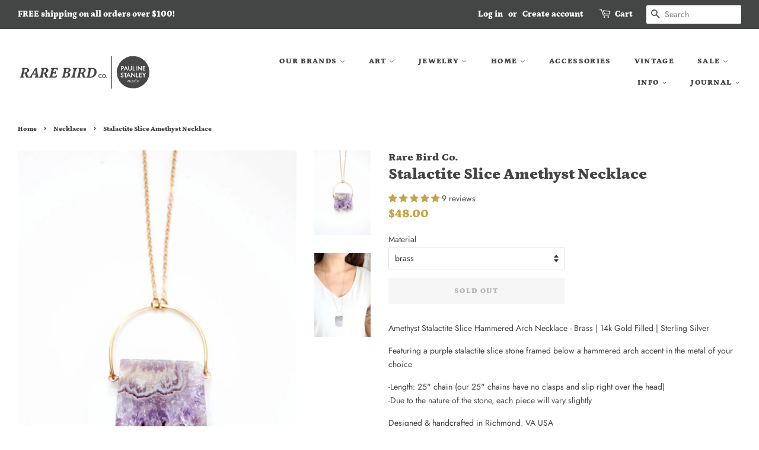

--- FILE ---
content_type: text/html; charset=utf-8
request_url: https://therarebirdco.com/collections/necklaces/products/stalactite-slice-amethyst-necklace-14356
body_size: 36329
content:
<!doctype html>
<!--[if lt IE 7]><html class="no-js lt-ie9 lt-ie8 lt-ie7" lang="en"> <![endif]-->
<!--[if IE 7]><html class="no-js lt-ie9 lt-ie8" lang="en"> <![endif]-->
<!--[if IE 8]><html class="no-js lt-ie9" lang="en"> <![endif]-->
<!--[if IE 9 ]><html class="ie9 no-js"> <![endif]-->
<!--[if (gt IE 9)|!(IE)]><!--> <html class="no-js"> <!--<![endif]-->
<head>
  
  <!-- Global site tag (gtag.js) - Google Ads: 771156128 -->
<script async src="https://www.googletagmanager.com/gtag/js?id=AW-771156128"></script>
<script>
  window.dataLayer = window.dataLayer || [];
  function gtag(){dataLayer.push(arguments);}
  gtag('js', new Date());

  gtag('config', 'AW-771156128');
</script>
  
  <script>
  gtag('event', 'page_view', {
    'send_to': 'AW-771156128',
    'ecomm_prodid': 'replace with value'
  });
</script>

  <!-- Basic page needs ================================================== -->
  <meta charset="utf-8">
  <meta http-equiv="X-UA-Compatible" content="IE=edge,chrome=1">

  
  <link rel="shortcut icon" href="//therarebirdco.com/cdn/shop/files/favicon_20d940f8-ae37-4fc2-940f-d74fc670dbef_32x32.png?v=1614353281" type="image/png" />
  

  <!-- Title and description ================================================== -->
  <title>
  Stalactite Slice Amethyst Necklace &ndash; Pauline Stanley Studio + Rare Bird Co.
  </title>

  
  <meta name="description" content="Amethyst Stalactite Slice Hammered Arch Necklace - Brass | 14k Gold Filled | Sterling Silver Featuring a purple stalactite slice stone framed below a hammered arch accent in the metal of your choice -Length: 25&quot; chain (our 25&quot; chains have no clasps and slip right over the head) -Due to the nature of the stone, each pie">
  

  <!-- Social meta ================================================== -->
  <!-- /snippets/social-meta-tags.liquid -->




<meta property="og:site_name" content="Pauline Stanley Studio + Rare Bird Co.">
<meta property="og:url" content="https://therarebirdco.com/products/stalactite-slice-amethyst-necklace-14356">
<meta property="og:title" content="Stalactite Slice Amethyst Necklace">
<meta property="og:type" content="product">
<meta property="og:description" content="Amethyst Stalactite Slice Hammered Arch Necklace - Brass | 14k Gold Filled | Sterling Silver Featuring a purple stalactite slice stone framed below a hammered arch accent in the metal of your choice -Length: 25&quot; chain (our 25&quot; chains have no clasps and slip right over the head) -Due to the nature of the stone, each pie">

  <meta property="og:price:amount" content="48.00">
  <meta property="og:price:currency" content="USD">

<meta property="og:image" content="http://therarebirdco.com/cdn/shop/products/il_fullxfull.1218158414_qb3z_1200x1200.jpg?v=1603739808"><meta property="og:image" content="http://therarebirdco.com/cdn/shop/products/il_fullxfull.1124891725_1j67_1200x1200.jpg?v=1603739808">
<meta property="og:image:secure_url" content="https://therarebirdco.com/cdn/shop/products/il_fullxfull.1218158414_qb3z_1200x1200.jpg?v=1603739808"><meta property="og:image:secure_url" content="https://therarebirdco.com/cdn/shop/products/il_fullxfull.1124891725_1j67_1200x1200.jpg?v=1603739808">


<meta name="twitter:card" content="summary_large_image">
<meta name="twitter:title" content="Stalactite Slice Amethyst Necklace">
<meta name="twitter:description" content="Amethyst Stalactite Slice Hammered Arch Necklace - Brass | 14k Gold Filled | Sterling Silver Featuring a purple stalactite slice stone framed below a hammered arch accent in the metal of your choice -Length: 25&quot; chain (our 25&quot; chains have no clasps and slip right over the head) -Due to the nature of the stone, each pie">


  <!-- Helpers ================================================== -->
  <link rel="canonical" href="https://therarebirdco.com/products/stalactite-slice-amethyst-necklace-14356">
  <meta name="viewport" content="width=device-width,initial-scale=1">
  <meta name="theme-color" content="#c3a44b">

  <!-- CSS ================================================== -->
  <link href="//therarebirdco.com/cdn/shop/t/2/assets/timber.scss.css?v=69941121782996234381766542424" rel="stylesheet" type="text/css" media="all" />
  <link href="//therarebirdco.com/cdn/shop/t/2/assets/theme.scss.css?v=60769032349377608891766542424" rel="stylesheet" type="text/css" media="all" />

  <script>
    window.theme = window.theme || {};

    var theme = {
      strings: {
        addToCart: "Add to Cart",
        soldOut: "Sold Out",
        unavailable: "Unavailable",
        zoomClose: "Close (Esc)",
        zoomPrev: "Previous (Left arrow key)",
        zoomNext: "Next (Right arrow key)",
        addressError: "Error looking up that address",
        addressNoResults: "No results for that address",
        addressQueryLimit: "You have exceeded the Google API usage limit. Consider upgrading to a \u003ca href=\"https:\/\/developers.google.com\/maps\/premium\/usage-limits\"\u003ePremium Plan\u003c\/a\u003e.",
        authError: "There was a problem authenticating your Google Maps API Key."
      },
      settings: {
        // Adding some settings to allow the editor to update correctly when they are changed
        enableWideLayout: true,
        typeAccentTransform: true,
        typeAccentSpacing: true,
        baseFontSize: '14px',
        headerBaseFontSize: '26px',
        accentFontSize: '13px'
      },
      variables: {
        mediaQueryMedium: 'screen and (max-width: 768px)',
        bpSmall: false
      },
      moneyFormat: "${{amount}}"
    }

    document.documentElement.className = document.documentElement.className.replace('no-js', 'supports-js');
  </script>

  <!-- Header hook for plugins ================================================== -->
  <script>window.performance && window.performance.mark && window.performance.mark('shopify.content_for_header.start');</script><meta name="google-site-verification" content="sJIXxI08DOF834cAwHPXUdqQmFQXbSQ7c8E_nM9AAPE">
<meta name="google-site-verification" content="bKbyQhQKz4HTHupqCuf4KcloqDTj5djiu-gce3KeqHo">
<meta name="google-site-verification" content="9yjKJGJ-4lAswcZk5z0fbqI3Fkj9KzrKJW2Cg3Nfw6M">
<meta name="facebook-domain-verification" content="qiok1tvt1k76ksu9fzdy1rxahg6ga4">
<meta name="facebook-domain-verification" content="ylksophfn1e3j6j6uwolsektynwast">
<meta id="shopify-digital-wallet" name="shopify-digital-wallet" content="/10429497402/digital_wallets/dialog">
<meta name="shopify-checkout-api-token" content="04f53b8d7a913b694b4eff0d7a36b185">
<meta id="in-context-paypal-metadata" data-shop-id="10429497402" data-venmo-supported="false" data-environment="production" data-locale="en_US" data-paypal-v4="true" data-currency="USD">
<link rel="alternate" type="application/json+oembed" href="https://therarebirdco.com/products/stalactite-slice-amethyst-necklace-14356.oembed">
<script async="async" src="/checkouts/internal/preloads.js?locale=en-US"></script>
<link rel="preconnect" href="https://shop.app" crossorigin="anonymous">
<script async="async" src="https://shop.app/checkouts/internal/preloads.js?locale=en-US&shop_id=10429497402" crossorigin="anonymous"></script>
<script id="apple-pay-shop-capabilities" type="application/json">{"shopId":10429497402,"countryCode":"US","currencyCode":"USD","merchantCapabilities":["supports3DS"],"merchantId":"gid:\/\/shopify\/Shop\/10429497402","merchantName":"Pauline Stanley Studio + Rare Bird Co.","requiredBillingContactFields":["postalAddress","email"],"requiredShippingContactFields":["postalAddress","email"],"shippingType":"shipping","supportedNetworks":["visa","masterCard","amex","discover","elo","jcb"],"total":{"type":"pending","label":"Pauline Stanley Studio + Rare Bird Co.","amount":"1.00"},"shopifyPaymentsEnabled":true,"supportsSubscriptions":true}</script>
<script id="shopify-features" type="application/json">{"accessToken":"04f53b8d7a913b694b4eff0d7a36b185","betas":["rich-media-storefront-analytics"],"domain":"therarebirdco.com","predictiveSearch":true,"shopId":10429497402,"locale":"en"}</script>
<script>var Shopify = Shopify || {};
Shopify.shop = "rare-bird-designs.myshopify.com";
Shopify.locale = "en";
Shopify.currency = {"active":"USD","rate":"1.0"};
Shopify.country = "US";
Shopify.theme = {"name":"Minimal","id":35646242874,"schema_name":"Minimal","schema_version":"7.0.0","theme_store_id":380,"role":"main"};
Shopify.theme.handle = "null";
Shopify.theme.style = {"id":null,"handle":null};
Shopify.cdnHost = "therarebirdco.com/cdn";
Shopify.routes = Shopify.routes || {};
Shopify.routes.root = "/";</script>
<script type="module">!function(o){(o.Shopify=o.Shopify||{}).modules=!0}(window);</script>
<script>!function(o){function n(){var o=[];function n(){o.push(Array.prototype.slice.apply(arguments))}return n.q=o,n}var t=o.Shopify=o.Shopify||{};t.loadFeatures=n(),t.autoloadFeatures=n()}(window);</script>
<script>
  window.ShopifyPay = window.ShopifyPay || {};
  window.ShopifyPay.apiHost = "shop.app\/pay";
  window.ShopifyPay.redirectState = null;
</script>
<script id="shop-js-analytics" type="application/json">{"pageType":"product"}</script>
<script defer="defer" async type="module" src="//therarebirdco.com/cdn/shopifycloud/shop-js/modules/v2/client.init-shop-cart-sync_BdyHc3Nr.en.esm.js"></script>
<script defer="defer" async type="module" src="//therarebirdco.com/cdn/shopifycloud/shop-js/modules/v2/chunk.common_Daul8nwZ.esm.js"></script>
<script type="module">
  await import("//therarebirdco.com/cdn/shopifycloud/shop-js/modules/v2/client.init-shop-cart-sync_BdyHc3Nr.en.esm.js");
await import("//therarebirdco.com/cdn/shopifycloud/shop-js/modules/v2/chunk.common_Daul8nwZ.esm.js");

  window.Shopify.SignInWithShop?.initShopCartSync?.({"fedCMEnabled":true,"windoidEnabled":true});

</script>
<script>
  window.Shopify = window.Shopify || {};
  if (!window.Shopify.featureAssets) window.Shopify.featureAssets = {};
  window.Shopify.featureAssets['shop-js'] = {"shop-cart-sync":["modules/v2/client.shop-cart-sync_QYOiDySF.en.esm.js","modules/v2/chunk.common_Daul8nwZ.esm.js"],"init-fed-cm":["modules/v2/client.init-fed-cm_DchLp9rc.en.esm.js","modules/v2/chunk.common_Daul8nwZ.esm.js"],"shop-button":["modules/v2/client.shop-button_OV7bAJc5.en.esm.js","modules/v2/chunk.common_Daul8nwZ.esm.js"],"init-windoid":["modules/v2/client.init-windoid_DwxFKQ8e.en.esm.js","modules/v2/chunk.common_Daul8nwZ.esm.js"],"shop-cash-offers":["modules/v2/client.shop-cash-offers_DWtL6Bq3.en.esm.js","modules/v2/chunk.common_Daul8nwZ.esm.js","modules/v2/chunk.modal_CQq8HTM6.esm.js"],"shop-toast-manager":["modules/v2/client.shop-toast-manager_CX9r1SjA.en.esm.js","modules/v2/chunk.common_Daul8nwZ.esm.js"],"init-shop-email-lookup-coordinator":["modules/v2/client.init-shop-email-lookup-coordinator_UhKnw74l.en.esm.js","modules/v2/chunk.common_Daul8nwZ.esm.js"],"pay-button":["modules/v2/client.pay-button_DzxNnLDY.en.esm.js","modules/v2/chunk.common_Daul8nwZ.esm.js"],"avatar":["modules/v2/client.avatar_BTnouDA3.en.esm.js"],"init-shop-cart-sync":["modules/v2/client.init-shop-cart-sync_BdyHc3Nr.en.esm.js","modules/v2/chunk.common_Daul8nwZ.esm.js"],"shop-login-button":["modules/v2/client.shop-login-button_D8B466_1.en.esm.js","modules/v2/chunk.common_Daul8nwZ.esm.js","modules/v2/chunk.modal_CQq8HTM6.esm.js"],"init-customer-accounts-sign-up":["modules/v2/client.init-customer-accounts-sign-up_C8fpPm4i.en.esm.js","modules/v2/client.shop-login-button_D8B466_1.en.esm.js","modules/v2/chunk.common_Daul8nwZ.esm.js","modules/v2/chunk.modal_CQq8HTM6.esm.js"],"init-shop-for-new-customer-accounts":["modules/v2/client.init-shop-for-new-customer-accounts_CVTO0Ztu.en.esm.js","modules/v2/client.shop-login-button_D8B466_1.en.esm.js","modules/v2/chunk.common_Daul8nwZ.esm.js","modules/v2/chunk.modal_CQq8HTM6.esm.js"],"init-customer-accounts":["modules/v2/client.init-customer-accounts_dRgKMfrE.en.esm.js","modules/v2/client.shop-login-button_D8B466_1.en.esm.js","modules/v2/chunk.common_Daul8nwZ.esm.js","modules/v2/chunk.modal_CQq8HTM6.esm.js"],"shop-follow-button":["modules/v2/client.shop-follow-button_CkZpjEct.en.esm.js","modules/v2/chunk.common_Daul8nwZ.esm.js","modules/v2/chunk.modal_CQq8HTM6.esm.js"],"lead-capture":["modules/v2/client.lead-capture_BntHBhfp.en.esm.js","modules/v2/chunk.common_Daul8nwZ.esm.js","modules/v2/chunk.modal_CQq8HTM6.esm.js"],"checkout-modal":["modules/v2/client.checkout-modal_CfxcYbTm.en.esm.js","modules/v2/chunk.common_Daul8nwZ.esm.js","modules/v2/chunk.modal_CQq8HTM6.esm.js"],"shop-login":["modules/v2/client.shop-login_Da4GZ2H6.en.esm.js","modules/v2/chunk.common_Daul8nwZ.esm.js","modules/v2/chunk.modal_CQq8HTM6.esm.js"],"payment-terms":["modules/v2/client.payment-terms_MV4M3zvL.en.esm.js","modules/v2/chunk.common_Daul8nwZ.esm.js","modules/v2/chunk.modal_CQq8HTM6.esm.js"]};
</script>
<script>(function() {
  var isLoaded = false;
  function asyncLoad() {
    if (isLoaded) return;
    isLoaded = true;
    var urls = ["\/\/cdn.shopify.com\/proxy\/213427f57326eb2eef79be2ff1a55a88c5ae5619bcc55be519fccb96128a19d8\/api.goaffpro.com\/loader.js?shop=rare-bird-designs.myshopify.com\u0026sp-cache-control=cHVibGljLCBtYXgtYWdlPTkwMA","https:\/\/cdn.nfcube.com\/instafeed-4612d9f7fb66540c0426bb8cb72c16c5.js?shop=rare-bird-designs.myshopify.com","https:\/\/a.mailmunch.co\/widgets\/site-879909-d066e0aba4753c206a63ee2773a0eb4c4d5c5f2c.js?shop=rare-bird-designs.myshopify.com"];
    for (var i = 0; i < urls.length; i++) {
      var s = document.createElement('script');
      s.type = 'text/javascript';
      s.async = true;
      s.src = urls[i];
      var x = document.getElementsByTagName('script')[0];
      x.parentNode.insertBefore(s, x);
    }
  };
  if(window.attachEvent) {
    window.attachEvent('onload', asyncLoad);
  } else {
    window.addEventListener('load', asyncLoad, false);
  }
})();</script>
<script id="__st">var __st={"a":10429497402,"offset":-18000,"reqid":"40992304-6202-4c04-a339-1600c13339d3-1768961068","pageurl":"therarebirdco.com\/collections\/necklaces\/products\/stalactite-slice-amethyst-necklace-14356","u":"184cc5727756","p":"product","rtyp":"product","rid":1416171847738};</script>
<script>window.ShopifyPaypalV4VisibilityTracking = true;</script>
<script id="captcha-bootstrap">!function(){'use strict';const t='contact',e='account',n='new_comment',o=[[t,t],['blogs',n],['comments',n],[t,'customer']],c=[[e,'customer_login'],[e,'guest_login'],[e,'recover_customer_password'],[e,'create_customer']],r=t=>t.map((([t,e])=>`form[action*='/${t}']:not([data-nocaptcha='true']) input[name='form_type'][value='${e}']`)).join(','),a=t=>()=>t?[...document.querySelectorAll(t)].map((t=>t.form)):[];function s(){const t=[...o],e=r(t);return a(e)}const i='password',u='form_key',d=['recaptcha-v3-token','g-recaptcha-response','h-captcha-response',i],f=()=>{try{return window.sessionStorage}catch{return}},m='__shopify_v',_=t=>t.elements[u];function p(t,e,n=!1){try{const o=window.sessionStorage,c=JSON.parse(o.getItem(e)),{data:r}=function(t){const{data:e,action:n}=t;return t[m]||n?{data:e,action:n}:{data:t,action:n}}(c);for(const[e,n]of Object.entries(r))t.elements[e]&&(t.elements[e].value=n);n&&o.removeItem(e)}catch(o){console.error('form repopulation failed',{error:o})}}const l='form_type',E='cptcha';function T(t){t.dataset[E]=!0}const w=window,h=w.document,L='Shopify',v='ce_forms',y='captcha';let A=!1;((t,e)=>{const n=(g='f06e6c50-85a8-45c8-87d0-21a2b65856fe',I='https://cdn.shopify.com/shopifycloud/storefront-forms-hcaptcha/ce_storefront_forms_captcha_hcaptcha.v1.5.2.iife.js',D={infoText:'Protected by hCaptcha',privacyText:'Privacy',termsText:'Terms'},(t,e,n)=>{const o=w[L][v],c=o.bindForm;if(c)return c(t,g,e,D).then(n);var r;o.q.push([[t,g,e,D],n]),r=I,A||(h.body.append(Object.assign(h.createElement('script'),{id:'captcha-provider',async:!0,src:r})),A=!0)});var g,I,D;w[L]=w[L]||{},w[L][v]=w[L][v]||{},w[L][v].q=[],w[L][y]=w[L][y]||{},w[L][y].protect=function(t,e){n(t,void 0,e),T(t)},Object.freeze(w[L][y]),function(t,e,n,w,h,L){const[v,y,A,g]=function(t,e,n){const i=e?o:[],u=t?c:[],d=[...i,...u],f=r(d),m=r(i),_=r(d.filter((([t,e])=>n.includes(e))));return[a(f),a(m),a(_),s()]}(w,h,L),I=t=>{const e=t.target;return e instanceof HTMLFormElement?e:e&&e.form},D=t=>v().includes(t);t.addEventListener('submit',(t=>{const e=I(t);if(!e)return;const n=D(e)&&!e.dataset.hcaptchaBound&&!e.dataset.recaptchaBound,o=_(e),c=g().includes(e)&&(!o||!o.value);(n||c)&&t.preventDefault(),c&&!n&&(function(t){try{if(!f())return;!function(t){const e=f();if(!e)return;const n=_(t);if(!n)return;const o=n.value;o&&e.removeItem(o)}(t);const e=Array.from(Array(32),(()=>Math.random().toString(36)[2])).join('');!function(t,e){_(t)||t.append(Object.assign(document.createElement('input'),{type:'hidden',name:u})),t.elements[u].value=e}(t,e),function(t,e){const n=f();if(!n)return;const o=[...t.querySelectorAll(`input[type='${i}']`)].map((({name:t})=>t)),c=[...d,...o],r={};for(const[a,s]of new FormData(t).entries())c.includes(a)||(r[a]=s);n.setItem(e,JSON.stringify({[m]:1,action:t.action,data:r}))}(t,e)}catch(e){console.error('failed to persist form',e)}}(e),e.submit())}));const S=(t,e)=>{t&&!t.dataset[E]&&(n(t,e.some((e=>e===t))),T(t))};for(const o of['focusin','change'])t.addEventListener(o,(t=>{const e=I(t);D(e)&&S(e,y())}));const B=e.get('form_key'),M=e.get(l),P=B&&M;t.addEventListener('DOMContentLoaded',(()=>{const t=y();if(P)for(const e of t)e.elements[l].value===M&&p(e,B);[...new Set([...A(),...v().filter((t=>'true'===t.dataset.shopifyCaptcha))])].forEach((e=>S(e,t)))}))}(h,new URLSearchParams(w.location.search),n,t,e,['guest_login'])})(!0,!0)}();</script>
<script integrity="sha256-4kQ18oKyAcykRKYeNunJcIwy7WH5gtpwJnB7kiuLZ1E=" data-source-attribution="shopify.loadfeatures" defer="defer" src="//therarebirdco.com/cdn/shopifycloud/storefront/assets/storefront/load_feature-a0a9edcb.js" crossorigin="anonymous"></script>
<script crossorigin="anonymous" defer="defer" src="//therarebirdco.com/cdn/shopifycloud/storefront/assets/shopify_pay/storefront-65b4c6d7.js?v=20250812"></script>
<script data-source-attribution="shopify.dynamic_checkout.dynamic.init">var Shopify=Shopify||{};Shopify.PaymentButton=Shopify.PaymentButton||{isStorefrontPortableWallets:!0,init:function(){window.Shopify.PaymentButton.init=function(){};var t=document.createElement("script");t.src="https://therarebirdco.com/cdn/shopifycloud/portable-wallets/latest/portable-wallets.en.js",t.type="module",document.head.appendChild(t)}};
</script>
<script data-source-attribution="shopify.dynamic_checkout.buyer_consent">
  function portableWalletsHideBuyerConsent(e){var t=document.getElementById("shopify-buyer-consent"),n=document.getElementById("shopify-subscription-policy-button");t&&n&&(t.classList.add("hidden"),t.setAttribute("aria-hidden","true"),n.removeEventListener("click",e))}function portableWalletsShowBuyerConsent(e){var t=document.getElementById("shopify-buyer-consent"),n=document.getElementById("shopify-subscription-policy-button");t&&n&&(t.classList.remove("hidden"),t.removeAttribute("aria-hidden"),n.addEventListener("click",e))}window.Shopify?.PaymentButton&&(window.Shopify.PaymentButton.hideBuyerConsent=portableWalletsHideBuyerConsent,window.Shopify.PaymentButton.showBuyerConsent=portableWalletsShowBuyerConsent);
</script>
<script data-source-attribution="shopify.dynamic_checkout.cart.bootstrap">document.addEventListener("DOMContentLoaded",(function(){function t(){return document.querySelector("shopify-accelerated-checkout-cart, shopify-accelerated-checkout")}if(t())Shopify.PaymentButton.init();else{new MutationObserver((function(e,n){t()&&(Shopify.PaymentButton.init(),n.disconnect())})).observe(document.body,{childList:!0,subtree:!0})}}));
</script>
<link id="shopify-accelerated-checkout-styles" rel="stylesheet" media="screen" href="https://therarebirdco.com/cdn/shopifycloud/portable-wallets/latest/accelerated-checkout-backwards-compat.css" crossorigin="anonymous">
<style id="shopify-accelerated-checkout-cart">
        #shopify-buyer-consent {
  margin-top: 1em;
  display: inline-block;
  width: 100%;
}

#shopify-buyer-consent.hidden {
  display: none;
}

#shopify-subscription-policy-button {
  background: none;
  border: none;
  padding: 0;
  text-decoration: underline;
  font-size: inherit;
  cursor: pointer;
}

#shopify-subscription-policy-button::before {
  box-shadow: none;
}

      </style>

<script>window.performance && window.performance.mark && window.performance.mark('shopify.content_for_header.end');</script>

  
<!--[if lt IE 9]>
<script src="//cdnjs.cloudflare.com/ajax/libs/html5shiv/3.7.2/html5shiv.min.js" type="text/javascript"></script>
<![endif]-->


  <script src="//therarebirdco.com/cdn/shop/t/2/assets/jquery-2.2.3.min.js?v=58211863146907186831528210089" type="text/javascript"></script>

  <!--[if (gt IE 9)|!(IE)]><!--><script src="//therarebirdco.com/cdn/shop/t/2/assets/lazysizes.min.js?v=177476512571513845041528210089" async="async"></script><!--<![endif]-->
  <!--[if lte IE 9]><script src="//therarebirdco.com/cdn/shop/t/2/assets/lazysizes.min.js?v=177476512571513845041528210089"></script><![endif]-->

  
  
<meta name="p:domain_verify" content="1a733809dd1f4dc7bb0c29f842bc0400"/>

  
  
  
  
  
  




<!-- BEGIN app block: shopify://apps/judge-me-reviews/blocks/judgeme_core/61ccd3b1-a9f2-4160-9fe9-4fec8413e5d8 --><!-- Start of Judge.me Core -->






<link rel="dns-prefetch" href="https://cdnwidget.judge.me">
<link rel="dns-prefetch" href="https://cdn.judge.me">
<link rel="dns-prefetch" href="https://cdn1.judge.me">
<link rel="dns-prefetch" href="https://api.judge.me">

<script data-cfasync='false' class='jdgm-settings-script'>window.jdgmSettings={"pagination":5,"disable_web_reviews":false,"badge_no_review_text":"No reviews","badge_n_reviews_text":"{{ n }} review/reviews","badge_star_color":"#c3a44b","hide_badge_preview_if_no_reviews":true,"badge_hide_text":false,"enforce_center_preview_badge":false,"widget_title":"Customer Reviews","widget_open_form_text":"Write a review","widget_close_form_text":"Cancel review","widget_refresh_page_text":"Refresh page","widget_summary_text":"Based on {{ number_of_reviews }} review/reviews","widget_no_review_text":"Be the first to write a review","widget_name_field_text":"Display name","widget_verified_name_field_text":"Verified Name (public)","widget_name_placeholder_text":"Display name","widget_required_field_error_text":"This field is required.","widget_email_field_text":"Email address","widget_verified_email_field_text":"Verified Email (private, can not be edited)","widget_email_placeholder_text":"Your email address","widget_email_field_error_text":"Please enter a valid email address.","widget_rating_field_text":"Rating","widget_review_title_field_text":"Review Title","widget_review_title_placeholder_text":"Give your review a title","widget_review_body_field_text":"Review content","widget_review_body_placeholder_text":"Start writing here...","widget_pictures_field_text":"Picture/Video (optional)","widget_submit_review_text":"Submit Review","widget_submit_verified_review_text":"Submit Verified Review","widget_submit_success_msg_with_auto_publish":"Thank you! Please refresh the page in a few moments to see your review. You can remove or edit your review by logging into \u003ca href='https://judge.me/login' target='_blank' rel='nofollow noopener'\u003eJudge.me\u003c/a\u003e","widget_submit_success_msg_no_auto_publish":"Thank you! Your review will be published as soon as it is approved by the shop admin. You can remove or edit your review by logging into \u003ca href='https://judge.me/login' target='_blank' rel='nofollow noopener'\u003eJudge.me\u003c/a\u003e","widget_show_default_reviews_out_of_total_text":"Showing {{ n_reviews_shown }} out of {{ n_reviews }} reviews.","widget_show_all_link_text":"Show all","widget_show_less_link_text":"Show less","widget_author_said_text":"{{ reviewer_name }} said:","widget_days_text":"{{ n }} days ago","widget_weeks_text":"{{ n }} week/weeks ago","widget_months_text":"{{ n }} month/months ago","widget_years_text":"{{ n }} year/years ago","widget_yesterday_text":"Yesterday","widget_today_text":"Today","widget_replied_text":"\u003e\u003e {{ shop_name }} replied:","widget_read_more_text":"Read more","widget_reviewer_name_as_initial":"","widget_rating_filter_color":"#fbcd0a","widget_rating_filter_see_all_text":"See all reviews","widget_sorting_most_recent_text":"Most Recent","widget_sorting_highest_rating_text":"Highest Rating","widget_sorting_lowest_rating_text":"Lowest Rating","widget_sorting_with_pictures_text":"Only Pictures","widget_sorting_most_helpful_text":"Most Helpful","widget_open_question_form_text":"Ask a question","widget_reviews_subtab_text":"Reviews","widget_questions_subtab_text":"Questions","widget_question_label_text":"Question","widget_answer_label_text":"Answer","widget_question_placeholder_text":"Write your question here","widget_submit_question_text":"Submit Question","widget_question_submit_success_text":"Thank you for your question! We will notify you once it gets answered.","widget_star_color":"#c3a44b","verified_badge_text":"Verified","verified_badge_bg_color":"","verified_badge_text_color":"","verified_badge_placement":"left-of-reviewer-name","widget_review_max_height":"","widget_hide_border":false,"widget_social_share":false,"widget_thumb":false,"widget_review_location_show":false,"widget_location_format":"","all_reviews_include_out_of_store_products":true,"all_reviews_out_of_store_text":"(out of store)","all_reviews_pagination":100,"all_reviews_product_name_prefix_text":"about","enable_review_pictures":true,"enable_question_anwser":false,"widget_theme":"default","review_date_format":"mm/dd/yyyy","default_sort_method":"most-recent","widget_product_reviews_subtab_text":"Product Reviews","widget_shop_reviews_subtab_text":"Shop Reviews","widget_other_products_reviews_text":"Reviews for other products","widget_store_reviews_subtab_text":"Store reviews","widget_no_store_reviews_text":"This store hasn't received any reviews yet","widget_web_restriction_product_reviews_text":"This product hasn't received any reviews yet","widget_no_items_text":"No items found","widget_show_more_text":"Show more","widget_write_a_store_review_text":"Write a Store Review","widget_other_languages_heading":"Reviews in Other Languages","widget_translate_review_text":"Translate review to {{ language }}","widget_translating_review_text":"Translating...","widget_show_original_translation_text":"Show original ({{ language }})","widget_translate_review_failed_text":"Review couldn't be translated.","widget_translate_review_retry_text":"Retry","widget_translate_review_try_again_later_text":"Try again later","show_product_url_for_grouped_product":false,"widget_sorting_pictures_first_text":"Pictures First","show_pictures_on_all_rev_page_mobile":false,"show_pictures_on_all_rev_page_desktop":false,"floating_tab_hide_mobile_install_preference":false,"floating_tab_button_name":"★ Reviews","floating_tab_title":"Let customers speak for us","floating_tab_button_color":"","floating_tab_button_background_color":"","floating_tab_url":"","floating_tab_url_enabled":false,"floating_tab_tab_style":"text","all_reviews_text_badge_text":"Customers rate us {{ shop.metafields.judgeme.all_reviews_rating | round: 1 }}/5 based on {{ shop.metafields.judgeme.all_reviews_count }} reviews.","all_reviews_text_badge_text_branded_style":"{{ shop.metafields.judgeme.all_reviews_rating | round: 1 }} out of 5 stars based on {{ shop.metafields.judgeme.all_reviews_count }} reviews","is_all_reviews_text_badge_a_link":false,"show_stars_for_all_reviews_text_badge":false,"all_reviews_text_badge_url":"","all_reviews_text_style":"branded","all_reviews_text_color_style":"judgeme_brand_color","all_reviews_text_color":"#108474","all_reviews_text_show_jm_brand":true,"featured_carousel_show_header":true,"featured_carousel_title":"Let customers speak for us","testimonials_carousel_title":"Customers are saying","videos_carousel_title":"Real customer stories","cards_carousel_title":"Customers are saying","featured_carousel_count_text":"from {{ n }} reviews","featured_carousel_add_link_to_all_reviews_page":false,"featured_carousel_url":"","featured_carousel_show_images":true,"featured_carousel_autoslide_interval":5,"featured_carousel_arrows_on_the_sides":false,"featured_carousel_height":250,"featured_carousel_width":80,"featured_carousel_image_size":0,"featured_carousel_image_height":250,"featured_carousel_arrow_color":"#eeeeee","verified_count_badge_style":"branded","verified_count_badge_orientation":"horizontal","verified_count_badge_color_style":"judgeme_brand_color","verified_count_badge_color":"#108474","is_verified_count_badge_a_link":false,"verified_count_badge_url":"","verified_count_badge_show_jm_brand":true,"widget_rating_preset_default":5,"widget_first_sub_tab":"product-reviews","widget_show_histogram":true,"widget_histogram_use_custom_color":false,"widget_pagination_use_custom_color":false,"widget_star_use_custom_color":true,"widget_verified_badge_use_custom_color":false,"widget_write_review_use_custom_color":false,"picture_reminder_submit_button":"Upload Pictures","enable_review_videos":false,"mute_video_by_default":false,"widget_sorting_videos_first_text":"Videos First","widget_review_pending_text":"Pending","featured_carousel_items_for_large_screen":3,"social_share_options_order":"Facebook,Twitter","remove_microdata_snippet":false,"disable_json_ld":false,"enable_json_ld_products":false,"preview_badge_show_question_text":false,"preview_badge_no_question_text":"No questions","preview_badge_n_question_text":"{{ number_of_questions }} question/questions","qa_badge_show_icon":false,"qa_badge_position":"same-row","remove_judgeme_branding":false,"widget_add_search_bar":false,"widget_search_bar_placeholder":"Search","widget_sorting_verified_only_text":"Verified only","featured_carousel_theme":"default","featured_carousel_show_rating":true,"featured_carousel_show_title":true,"featured_carousel_show_body":true,"featured_carousel_show_date":false,"featured_carousel_show_reviewer":true,"featured_carousel_show_product":false,"featured_carousel_header_background_color":"#108474","featured_carousel_header_text_color":"#ffffff","featured_carousel_name_product_separator":"reviewed","featured_carousel_full_star_background":"#108474","featured_carousel_empty_star_background":"#dadada","featured_carousel_vertical_theme_background":"#f9fafb","featured_carousel_verified_badge_enable":true,"featured_carousel_verified_badge_color":"#108474","featured_carousel_border_style":"round","featured_carousel_review_line_length_limit":3,"featured_carousel_more_reviews_button_text":"Read more reviews","featured_carousel_view_product_button_text":"View product","all_reviews_page_load_reviews_on":"scroll","all_reviews_page_load_more_text":"Load More Reviews","disable_fb_tab_reviews":false,"enable_ajax_cdn_cache":false,"widget_advanced_speed_features":5,"widget_public_name_text":"displayed publicly like","default_reviewer_name":"John Smith","default_reviewer_name_has_non_latin":true,"widget_reviewer_anonymous":"Anonymous","medals_widget_title":"Judge.me Review Medals","medals_widget_background_color":"#f9fafb","medals_widget_position":"footer_all_pages","medals_widget_border_color":"#f9fafb","medals_widget_verified_text_position":"left","medals_widget_use_monochromatic_version":false,"medals_widget_elements_color":"#108474","show_reviewer_avatar":true,"widget_invalid_yt_video_url_error_text":"Not a YouTube video URL","widget_max_length_field_error_text":"Please enter no more than {0} characters.","widget_show_country_flag":false,"widget_show_collected_via_shop_app":true,"widget_verified_by_shop_badge_style":"light","widget_verified_by_shop_text":"Verified by Shop","widget_show_photo_gallery":false,"widget_load_with_code_splitting":true,"widget_ugc_install_preference":false,"widget_ugc_title":"Made by us, Shared by you","widget_ugc_subtitle":"Tag us to see your picture featured in our page","widget_ugc_arrows_color":"#ffffff","widget_ugc_primary_button_text":"Buy Now","widget_ugc_primary_button_background_color":"#108474","widget_ugc_primary_button_text_color":"#ffffff","widget_ugc_primary_button_border_width":"0","widget_ugc_primary_button_border_style":"none","widget_ugc_primary_button_border_color":"#108474","widget_ugc_primary_button_border_radius":"25","widget_ugc_secondary_button_text":"Load More","widget_ugc_secondary_button_background_color":"#ffffff","widget_ugc_secondary_button_text_color":"#108474","widget_ugc_secondary_button_border_width":"2","widget_ugc_secondary_button_border_style":"solid","widget_ugc_secondary_button_border_color":"#108474","widget_ugc_secondary_button_border_radius":"25","widget_ugc_reviews_button_text":"View Reviews","widget_ugc_reviews_button_background_color":"#ffffff","widget_ugc_reviews_button_text_color":"#108474","widget_ugc_reviews_button_border_width":"2","widget_ugc_reviews_button_border_style":"solid","widget_ugc_reviews_button_border_color":"#108474","widget_ugc_reviews_button_border_radius":"25","widget_ugc_reviews_button_link_to":"judgeme-reviews-page","widget_ugc_show_post_date":true,"widget_ugc_max_width":"800","widget_rating_metafield_value_type":true,"widget_primary_color":"#c3a44b","widget_enable_secondary_color":false,"widget_secondary_color":"#edf5f5","widget_summary_average_rating_text":"{{ average_rating }} out of 5","widget_media_grid_title":"Customer photos \u0026 videos","widget_media_grid_see_more_text":"See more","widget_round_style":false,"widget_show_product_medals":true,"widget_verified_by_judgeme_text":"Verified by Judge.me","widget_show_store_medals":true,"widget_verified_by_judgeme_text_in_store_medals":"Verified by Judge.me","widget_media_field_exceed_quantity_message":"Sorry, we can only accept {{ max_media }} for one review.","widget_media_field_exceed_limit_message":"{{ file_name }} is too large, please select a {{ media_type }} less than {{ size_limit }}MB.","widget_review_submitted_text":"Review Submitted!","widget_question_submitted_text":"Question Submitted!","widget_close_form_text_question":"Cancel","widget_write_your_answer_here_text":"Write your answer here","widget_enabled_branded_link":true,"widget_show_collected_by_judgeme":true,"widget_reviewer_name_color":"","widget_write_review_text_color":"","widget_write_review_bg_color":"","widget_collected_by_judgeme_text":"collected by Judge.me","widget_pagination_type":"standard","widget_load_more_text":"Load More","widget_load_more_color":"#108474","widget_full_review_text":"Full Review","widget_read_more_reviews_text":"Read More Reviews","widget_read_questions_text":"Read Questions","widget_questions_and_answers_text":"Questions \u0026 Answers","widget_verified_by_text":"Verified by","widget_verified_text":"Verified","widget_number_of_reviews_text":"{{ number_of_reviews }} reviews","widget_back_button_text":"Back","widget_next_button_text":"Next","widget_custom_forms_filter_button":"Filters","custom_forms_style":"horizontal","widget_show_review_information":false,"how_reviews_are_collected":"How reviews are collected?","widget_show_review_keywords":false,"widget_gdpr_statement":"How we use your data: We'll only contact you about the review you left, and only if necessary. By submitting your review, you agree to Judge.me's \u003ca href='https://judge.me/terms' target='_blank' rel='nofollow noopener'\u003eterms\u003c/a\u003e, \u003ca href='https://judge.me/privacy' target='_blank' rel='nofollow noopener'\u003eprivacy\u003c/a\u003e and \u003ca href='https://judge.me/content-policy' target='_blank' rel='nofollow noopener'\u003econtent\u003c/a\u003e policies.","widget_multilingual_sorting_enabled":false,"widget_translate_review_content_enabled":false,"widget_translate_review_content_method":"manual","popup_widget_review_selection":"automatically_with_pictures","popup_widget_round_border_style":true,"popup_widget_show_title":true,"popup_widget_show_body":true,"popup_widget_show_reviewer":false,"popup_widget_show_product":true,"popup_widget_show_pictures":true,"popup_widget_use_review_picture":true,"popup_widget_show_on_home_page":true,"popup_widget_show_on_product_page":true,"popup_widget_show_on_collection_page":true,"popup_widget_show_on_cart_page":true,"popup_widget_position":"bottom_left","popup_widget_first_review_delay":5,"popup_widget_duration":5,"popup_widget_interval":5,"popup_widget_review_count":5,"popup_widget_hide_on_mobile":true,"review_snippet_widget_round_border_style":true,"review_snippet_widget_card_color":"#FFFFFF","review_snippet_widget_slider_arrows_background_color":"#FFFFFF","review_snippet_widget_slider_arrows_color":"#000000","review_snippet_widget_star_color":"#108474","show_product_variant":false,"all_reviews_product_variant_label_text":"Variant: ","widget_show_verified_branding":true,"widget_ai_summary_title":"Customers say","widget_ai_summary_disclaimer":"AI-powered review summary based on recent customer reviews","widget_show_ai_summary":false,"widget_show_ai_summary_bg":false,"widget_show_review_title_input":true,"redirect_reviewers_invited_via_email":"review_widget","request_store_review_after_product_review":false,"request_review_other_products_in_order":false,"review_form_color_scheme":"default","review_form_corner_style":"square","review_form_star_color":{},"review_form_text_color":"#333333","review_form_background_color":"#ffffff","review_form_field_background_color":"#fafafa","review_form_button_color":{},"review_form_button_text_color":"#ffffff","review_form_modal_overlay_color":"#000000","review_content_screen_title_text":"How would you rate this product?","review_content_introduction_text":"We would love it if you would share a bit about your experience.","store_review_form_title_text":"How would you rate this store?","store_review_form_introduction_text":"We would love it if you would share a bit about your experience.","show_review_guidance_text":true,"one_star_review_guidance_text":"Poor","five_star_review_guidance_text":"Great","customer_information_screen_title_text":"About you","customer_information_introduction_text":"Please tell us more about you.","custom_questions_screen_title_text":"Your experience in more detail","custom_questions_introduction_text":"Here are a few questions to help us understand more about your experience.","review_submitted_screen_title_text":"Thanks for your review!","review_submitted_screen_thank_you_text":"We are processing it and it will appear on the store soon.","review_submitted_screen_email_verification_text":"Please confirm your email by clicking the link we just sent you. This helps us keep reviews authentic.","review_submitted_request_store_review_text":"Would you like to share your experience of shopping with us?","review_submitted_review_other_products_text":"Would you like to review these products?","store_review_screen_title_text":"Would you like to share your experience of shopping with us?","store_review_introduction_text":"We value your feedback and use it to improve. Please share any thoughts or suggestions you have.","reviewer_media_screen_title_picture_text":"Share a picture","reviewer_media_introduction_picture_text":"Upload a photo to support your review.","reviewer_media_screen_title_video_text":"Share a video","reviewer_media_introduction_video_text":"Upload a video to support your review.","reviewer_media_screen_title_picture_or_video_text":"Share a picture or video","reviewer_media_introduction_picture_or_video_text":"Upload a photo or video to support your review.","reviewer_media_youtube_url_text":"Paste your Youtube URL here","advanced_settings_next_step_button_text":"Next","advanced_settings_close_review_button_text":"Close","modal_write_review_flow":false,"write_review_flow_required_text":"Required","write_review_flow_privacy_message_text":"We respect your privacy.","write_review_flow_anonymous_text":"Post review as anonymous","write_review_flow_visibility_text":"This won't be visible to other customers.","write_review_flow_multiple_selection_help_text":"Select as many as you like","write_review_flow_single_selection_help_text":"Select one option","write_review_flow_required_field_error_text":"This field is required","write_review_flow_invalid_email_error_text":"Please enter a valid email address","write_review_flow_max_length_error_text":"Max. {{ max_length }} characters.","write_review_flow_media_upload_text":"\u003cb\u003eClick to upload\u003c/b\u003e or drag and drop","write_review_flow_gdpr_statement":"We'll only contact you about your review if necessary. By submitting your review, you agree to our \u003ca href='https://judge.me/terms' target='_blank' rel='nofollow noopener'\u003eterms and conditions\u003c/a\u003e and \u003ca href='https://judge.me/privacy' target='_blank' rel='nofollow noopener'\u003eprivacy policy\u003c/a\u003e.","rating_only_reviews_enabled":false,"show_negative_reviews_help_screen":false,"new_review_flow_help_screen_rating_threshold":3,"negative_review_resolution_screen_title_text":"Tell us more","negative_review_resolution_text":"Your experience matters to us. If there were issues with your purchase, we're here to help. Feel free to reach out to us, we'd love the opportunity to make things right.","negative_review_resolution_button_text":"Contact us","negative_review_resolution_proceed_with_review_text":"Leave a review","negative_review_resolution_subject":"Issue with purchase from {{ shop_name }}.{{ order_name }}","preview_badge_collection_page_install_status":false,"widget_review_custom_css":"","preview_badge_custom_css":"","preview_badge_stars_count":"5-stars","featured_carousel_custom_css":"","floating_tab_custom_css":"","all_reviews_widget_custom_css":"","medals_widget_custom_css":"","verified_badge_custom_css":"","all_reviews_text_custom_css":"","transparency_badges_collected_via_store_invite":false,"transparency_badges_from_another_provider":false,"transparency_badges_collected_from_store_visitor":false,"transparency_badges_collected_by_verified_review_provider":false,"transparency_badges_earned_reward":false,"transparency_badges_collected_via_store_invite_text":"Review collected via store invitation","transparency_badges_from_another_provider_text":"Review collected from another provider","transparency_badges_collected_from_store_visitor_text":"Review collected from a store visitor","transparency_badges_written_in_google_text":"Review written in Google","transparency_badges_written_in_etsy_text":"Review written in Etsy","transparency_badges_written_in_shop_app_text":"Review written in Shop App","transparency_badges_earned_reward_text":"Review earned a reward for future purchase","product_review_widget_per_page":10,"widget_store_review_label_text":"Review about the store","checkout_comment_extension_title_on_product_page":"Customer Comments","checkout_comment_extension_num_latest_comment_show":5,"checkout_comment_extension_format":"name_and_timestamp","checkout_comment_customer_name":"last_initial","checkout_comment_comment_notification":true,"preview_badge_collection_page_install_preference":false,"preview_badge_home_page_install_preference":false,"preview_badge_product_page_install_preference":false,"review_widget_install_preference":"","review_carousel_install_preference":false,"floating_reviews_tab_install_preference":"none","verified_reviews_count_badge_install_preference":false,"all_reviews_text_install_preference":false,"review_widget_best_location":false,"judgeme_medals_install_preference":false,"review_widget_revamp_enabled":false,"review_widget_qna_enabled":false,"review_widget_header_theme":"minimal","review_widget_widget_title_enabled":true,"review_widget_header_text_size":"medium","review_widget_header_text_weight":"regular","review_widget_average_rating_style":"compact","review_widget_bar_chart_enabled":true,"review_widget_bar_chart_type":"numbers","review_widget_bar_chart_style":"standard","review_widget_expanded_media_gallery_enabled":false,"review_widget_reviews_section_theme":"standard","review_widget_image_style":"thumbnails","review_widget_review_image_ratio":"square","review_widget_stars_size":"medium","review_widget_verified_badge":"standard_text","review_widget_review_title_text_size":"medium","review_widget_review_text_size":"medium","review_widget_review_text_length":"medium","review_widget_number_of_columns_desktop":3,"review_widget_carousel_transition_speed":5,"review_widget_custom_questions_answers_display":"always","review_widget_button_text_color":"#FFFFFF","review_widget_text_color":"#000000","review_widget_lighter_text_color":"#7B7B7B","review_widget_corner_styling":"soft","review_widget_review_word_singular":"review","review_widget_review_word_plural":"reviews","review_widget_voting_label":"Helpful?","review_widget_shop_reply_label":"Reply from {{ shop_name }}:","review_widget_filters_title":"Filters","qna_widget_question_word_singular":"Question","qna_widget_question_word_plural":"Questions","qna_widget_answer_reply_label":"Answer from {{ answerer_name }}:","qna_content_screen_title_text":"Ask a question about this product","qna_widget_question_required_field_error_text":"Please enter your question.","qna_widget_flow_gdpr_statement":"We'll only contact you about your question if necessary. By submitting your question, you agree to our \u003ca href='https://judge.me/terms' target='_blank' rel='nofollow noopener'\u003eterms and conditions\u003c/a\u003e and \u003ca href='https://judge.me/privacy' target='_blank' rel='nofollow noopener'\u003eprivacy policy\u003c/a\u003e.","qna_widget_question_submitted_text":"Thanks for your question!","qna_widget_close_form_text_question":"Close","qna_widget_question_submit_success_text":"We’ll notify you by email when your question is answered.","all_reviews_widget_v2025_enabled":false,"all_reviews_widget_v2025_header_theme":"default","all_reviews_widget_v2025_widget_title_enabled":true,"all_reviews_widget_v2025_header_text_size":"medium","all_reviews_widget_v2025_header_text_weight":"regular","all_reviews_widget_v2025_average_rating_style":"compact","all_reviews_widget_v2025_bar_chart_enabled":true,"all_reviews_widget_v2025_bar_chart_type":"numbers","all_reviews_widget_v2025_bar_chart_style":"standard","all_reviews_widget_v2025_expanded_media_gallery_enabled":false,"all_reviews_widget_v2025_show_store_medals":true,"all_reviews_widget_v2025_show_photo_gallery":true,"all_reviews_widget_v2025_show_review_keywords":false,"all_reviews_widget_v2025_show_ai_summary":false,"all_reviews_widget_v2025_show_ai_summary_bg":false,"all_reviews_widget_v2025_add_search_bar":false,"all_reviews_widget_v2025_default_sort_method":"most-recent","all_reviews_widget_v2025_reviews_per_page":10,"all_reviews_widget_v2025_reviews_section_theme":"default","all_reviews_widget_v2025_image_style":"thumbnails","all_reviews_widget_v2025_review_image_ratio":"square","all_reviews_widget_v2025_stars_size":"medium","all_reviews_widget_v2025_verified_badge":"bold_badge","all_reviews_widget_v2025_review_title_text_size":"medium","all_reviews_widget_v2025_review_text_size":"medium","all_reviews_widget_v2025_review_text_length":"medium","all_reviews_widget_v2025_number_of_columns_desktop":3,"all_reviews_widget_v2025_carousel_transition_speed":5,"all_reviews_widget_v2025_custom_questions_answers_display":"always","all_reviews_widget_v2025_show_product_variant":false,"all_reviews_widget_v2025_show_reviewer_avatar":true,"all_reviews_widget_v2025_reviewer_name_as_initial":"","all_reviews_widget_v2025_review_location_show":false,"all_reviews_widget_v2025_location_format":"","all_reviews_widget_v2025_show_country_flag":false,"all_reviews_widget_v2025_verified_by_shop_badge_style":"light","all_reviews_widget_v2025_social_share":false,"all_reviews_widget_v2025_social_share_options_order":"Facebook,Twitter,LinkedIn,Pinterest","all_reviews_widget_v2025_pagination_type":"standard","all_reviews_widget_v2025_button_text_color":"#FFFFFF","all_reviews_widget_v2025_text_color":"#000000","all_reviews_widget_v2025_lighter_text_color":"#7B7B7B","all_reviews_widget_v2025_corner_styling":"soft","all_reviews_widget_v2025_title":"Customer reviews","all_reviews_widget_v2025_ai_summary_title":"Customers say about this store","all_reviews_widget_v2025_no_review_text":"Be the first to write a review","platform":"shopify","branding_url":"https://app.judge.me/reviews/stores/therarebirdco.com","branding_text":"Powered by Judge.me","locale":"en","reply_name":"Pauline Stanley Studio + Rare Bird Co.","widget_version":"3.0","footer":true,"autopublish":true,"review_dates":true,"enable_custom_form":false,"shop_use_review_site":true,"shop_locale":"en","enable_multi_locales_translations":false,"show_review_title_input":true,"review_verification_email_status":"always","can_be_branded":true,"reply_name_text":"Pauline Stanley Studio + Rare Bird Co."};</script> <style class='jdgm-settings-style'>.jdgm-xx{left:0}:root{--jdgm-primary-color: #c3a44b;--jdgm-secondary-color: rgba(195,164,75,0.1);--jdgm-star-color: #c3a44b;--jdgm-write-review-text-color: white;--jdgm-write-review-bg-color: #c3a44b;--jdgm-paginate-color: #c3a44b;--jdgm-border-radius: 0;--jdgm-reviewer-name-color: #c3a44b}.jdgm-histogram__bar-content{background-color:#c3a44b}.jdgm-rev[data-verified-buyer=true] .jdgm-rev__icon.jdgm-rev__icon:after,.jdgm-rev__buyer-badge.jdgm-rev__buyer-badge{color:white;background-color:#c3a44b}.jdgm-review-widget--small .jdgm-gallery.jdgm-gallery .jdgm-gallery__thumbnail-link:nth-child(8) .jdgm-gallery__thumbnail-wrapper.jdgm-gallery__thumbnail-wrapper:before{content:"See more"}@media only screen and (min-width: 768px){.jdgm-gallery.jdgm-gallery .jdgm-gallery__thumbnail-link:nth-child(8) .jdgm-gallery__thumbnail-wrapper.jdgm-gallery__thumbnail-wrapper:before{content:"See more"}}.jdgm-preview-badge .jdgm-star.jdgm-star{color:#c3a44b}.jdgm-prev-badge[data-average-rating='0.00']{display:none !important}.jdgm-author-all-initials{display:none !important}.jdgm-author-last-initial{display:none !important}.jdgm-rev-widg__title{visibility:hidden}.jdgm-rev-widg__summary-text{visibility:hidden}.jdgm-prev-badge__text{visibility:hidden}.jdgm-rev__prod-link-prefix:before{content:'about'}.jdgm-rev__variant-label:before{content:'Variant: '}.jdgm-rev__out-of-store-text:before{content:'(out of store)'}@media only screen and (min-width: 768px){.jdgm-rev__pics .jdgm-rev_all-rev-page-picture-separator,.jdgm-rev__pics .jdgm-rev__product-picture{display:none}}@media only screen and (max-width: 768px){.jdgm-rev__pics .jdgm-rev_all-rev-page-picture-separator,.jdgm-rev__pics .jdgm-rev__product-picture{display:none}}.jdgm-preview-badge[data-template="product"]{display:none !important}.jdgm-preview-badge[data-template="collection"]{display:none !important}.jdgm-preview-badge[data-template="index"]{display:none !important}.jdgm-review-widget[data-from-snippet="true"]{display:none !important}.jdgm-verified-count-badget[data-from-snippet="true"]{display:none !important}.jdgm-carousel-wrapper[data-from-snippet="true"]{display:none !important}.jdgm-all-reviews-text[data-from-snippet="true"]{display:none !important}.jdgm-medals-section[data-from-snippet="true"]{display:none !important}.jdgm-ugc-media-wrapper[data-from-snippet="true"]{display:none !important}.jdgm-rev__transparency-badge[data-badge-type="review_collected_via_store_invitation"]{display:none !important}.jdgm-rev__transparency-badge[data-badge-type="review_collected_from_another_provider"]{display:none !important}.jdgm-rev__transparency-badge[data-badge-type="review_collected_from_store_visitor"]{display:none !important}.jdgm-rev__transparency-badge[data-badge-type="review_written_in_etsy"]{display:none !important}.jdgm-rev__transparency-badge[data-badge-type="review_written_in_google_business"]{display:none !important}.jdgm-rev__transparency-badge[data-badge-type="review_written_in_shop_app"]{display:none !important}.jdgm-rev__transparency-badge[data-badge-type="review_earned_for_future_purchase"]{display:none !important}.jdgm-review-snippet-widget .jdgm-rev-snippet-widget__cards-container .jdgm-rev-snippet-card{border-radius:8px;background:#fff}.jdgm-review-snippet-widget .jdgm-rev-snippet-widget__cards-container .jdgm-rev-snippet-card__rev-rating .jdgm-star{color:#108474}.jdgm-review-snippet-widget .jdgm-rev-snippet-widget__prev-btn,.jdgm-review-snippet-widget .jdgm-rev-snippet-widget__next-btn{border-radius:50%;background:#fff}.jdgm-review-snippet-widget .jdgm-rev-snippet-widget__prev-btn>svg,.jdgm-review-snippet-widget .jdgm-rev-snippet-widget__next-btn>svg{fill:#000}.jdgm-full-rev-modal.rev-snippet-widget .jm-mfp-container .jm-mfp-content,.jdgm-full-rev-modal.rev-snippet-widget .jm-mfp-container .jdgm-full-rev__icon,.jdgm-full-rev-modal.rev-snippet-widget .jm-mfp-container .jdgm-full-rev__pic-img,.jdgm-full-rev-modal.rev-snippet-widget .jm-mfp-container .jdgm-full-rev__reply{border-radius:8px}.jdgm-full-rev-modal.rev-snippet-widget .jm-mfp-container .jdgm-full-rev[data-verified-buyer="true"] .jdgm-full-rev__icon::after{border-radius:8px}.jdgm-full-rev-modal.rev-snippet-widget .jm-mfp-container .jdgm-full-rev .jdgm-rev__buyer-badge{border-radius:calc( 8px / 2 )}.jdgm-full-rev-modal.rev-snippet-widget .jm-mfp-container .jdgm-full-rev .jdgm-full-rev__replier::before{content:'Pauline Stanley Studio + Rare Bird Co.'}.jdgm-full-rev-modal.rev-snippet-widget .jm-mfp-container .jdgm-full-rev .jdgm-full-rev__product-button{border-radius:calc( 8px * 6 )}
</style> <style class='jdgm-settings-style'></style>

  
  
  
  <style class='jdgm-miracle-styles'>
  @-webkit-keyframes jdgm-spin{0%{-webkit-transform:rotate(0deg);-ms-transform:rotate(0deg);transform:rotate(0deg)}100%{-webkit-transform:rotate(359deg);-ms-transform:rotate(359deg);transform:rotate(359deg)}}@keyframes jdgm-spin{0%{-webkit-transform:rotate(0deg);-ms-transform:rotate(0deg);transform:rotate(0deg)}100%{-webkit-transform:rotate(359deg);-ms-transform:rotate(359deg);transform:rotate(359deg)}}@font-face{font-family:'JudgemeStar';src:url("[data-uri]") format("woff");font-weight:normal;font-style:normal}.jdgm-star{font-family:'JudgemeStar';display:inline !important;text-decoration:none !important;padding:0 4px 0 0 !important;margin:0 !important;font-weight:bold;opacity:1;-webkit-font-smoothing:antialiased;-moz-osx-font-smoothing:grayscale}.jdgm-star:hover{opacity:1}.jdgm-star:last-of-type{padding:0 !important}.jdgm-star.jdgm--on:before{content:"\e000"}.jdgm-star.jdgm--off:before{content:"\e001"}.jdgm-star.jdgm--half:before{content:"\e002"}.jdgm-widget *{margin:0;line-height:1.4;-webkit-box-sizing:border-box;-moz-box-sizing:border-box;box-sizing:border-box;-webkit-overflow-scrolling:touch}.jdgm-hidden{display:none !important;visibility:hidden !important}.jdgm-temp-hidden{display:none}.jdgm-spinner{width:40px;height:40px;margin:auto;border-radius:50%;border-top:2px solid #eee;border-right:2px solid #eee;border-bottom:2px solid #eee;border-left:2px solid #ccc;-webkit-animation:jdgm-spin 0.8s infinite linear;animation:jdgm-spin 0.8s infinite linear}.jdgm-prev-badge{display:block !important}

</style>


  
  
   


<script data-cfasync='false' class='jdgm-script'>
!function(e){window.jdgm=window.jdgm||{},jdgm.CDN_HOST="https://cdnwidget.judge.me/",jdgm.CDN_HOST_ALT="https://cdn2.judge.me/cdn/widget_frontend/",jdgm.API_HOST="https://api.judge.me/",jdgm.CDN_BASE_URL="https://cdn.shopify.com/extensions/019bdc9e-9889-75cc-9a3d-a887384f20d4/judgeme-extensions-301/assets/",
jdgm.docReady=function(d){(e.attachEvent?"complete"===e.readyState:"loading"!==e.readyState)?
setTimeout(d,0):e.addEventListener("DOMContentLoaded",d)},jdgm.loadCSS=function(d,t,o,a){
!o&&jdgm.loadCSS.requestedUrls.indexOf(d)>=0||(jdgm.loadCSS.requestedUrls.push(d),
(a=e.createElement("link")).rel="stylesheet",a.class="jdgm-stylesheet",a.media="nope!",
a.href=d,a.onload=function(){this.media="all",t&&setTimeout(t)},e.body.appendChild(a))},
jdgm.loadCSS.requestedUrls=[],jdgm.loadJS=function(e,d){var t=new XMLHttpRequest;
t.onreadystatechange=function(){4===t.readyState&&(Function(t.response)(),d&&d(t.response))},
t.open("GET",e),t.onerror=function(){if(e.indexOf(jdgm.CDN_HOST)===0&&jdgm.CDN_HOST_ALT!==jdgm.CDN_HOST){var f=e.replace(jdgm.CDN_HOST,jdgm.CDN_HOST_ALT);jdgm.loadJS(f,d)}},t.send()},jdgm.docReady((function(){(window.jdgmLoadCSS||e.querySelectorAll(
".jdgm-widget, .jdgm-all-reviews-page").length>0)&&(jdgmSettings.widget_load_with_code_splitting?
parseFloat(jdgmSettings.widget_version)>=3?jdgm.loadCSS(jdgm.CDN_HOST+"widget_v3/base.css"):
jdgm.loadCSS(jdgm.CDN_HOST+"widget/base.css"):jdgm.loadCSS(jdgm.CDN_HOST+"shopify_v2.css"),
jdgm.loadJS(jdgm.CDN_HOST+"loa"+"der.js"))}))}(document);
</script>
<noscript><link rel="stylesheet" type="text/css" media="all" href="https://cdnwidget.judge.me/shopify_v2.css"></noscript>

<!-- BEGIN app snippet: theme_fix_tags --><script>
  (function() {
    var jdgmThemeFixes = null;
    if (!jdgmThemeFixes) return;
    var thisThemeFix = jdgmThemeFixes[Shopify.theme.id];
    if (!thisThemeFix) return;

    if (thisThemeFix.html) {
      document.addEventListener("DOMContentLoaded", function() {
        var htmlDiv = document.createElement('div');
        htmlDiv.classList.add('jdgm-theme-fix-html');
        htmlDiv.innerHTML = thisThemeFix.html;
        document.body.append(htmlDiv);
      });
    };

    if (thisThemeFix.css) {
      var styleTag = document.createElement('style');
      styleTag.classList.add('jdgm-theme-fix-style');
      styleTag.innerHTML = thisThemeFix.css;
      document.head.append(styleTag);
    };

    if (thisThemeFix.js) {
      var scriptTag = document.createElement('script');
      scriptTag.classList.add('jdgm-theme-fix-script');
      scriptTag.innerHTML = thisThemeFix.js;
      document.head.append(scriptTag);
    };
  })();
</script>
<!-- END app snippet -->
<!-- End of Judge.me Core -->



<!-- END app block --><script src="https://cdn.shopify.com/extensions/019bdc9e-9889-75cc-9a3d-a887384f20d4/judgeme-extensions-301/assets/loader.js" type="text/javascript" defer="defer"></script>
<link href="https://monorail-edge.shopifysvc.com" rel="dns-prefetch">
<script>(function(){if ("sendBeacon" in navigator && "performance" in window) {try {var session_token_from_headers = performance.getEntriesByType('navigation')[0].serverTiming.find(x => x.name == '_s').description;} catch {var session_token_from_headers = undefined;}var session_cookie_matches = document.cookie.match(/_shopify_s=([^;]*)/);var session_token_from_cookie = session_cookie_matches && session_cookie_matches.length === 2 ? session_cookie_matches[1] : "";var session_token = session_token_from_headers || session_token_from_cookie || "";function handle_abandonment_event(e) {var entries = performance.getEntries().filter(function(entry) {return /monorail-edge.shopifysvc.com/.test(entry.name);});if (!window.abandonment_tracked && entries.length === 0) {window.abandonment_tracked = true;var currentMs = Date.now();var navigation_start = performance.timing.navigationStart;var payload = {shop_id: 10429497402,url: window.location.href,navigation_start,duration: currentMs - navigation_start,session_token,page_type: "product"};window.navigator.sendBeacon("https://monorail-edge.shopifysvc.com/v1/produce", JSON.stringify({schema_id: "online_store_buyer_site_abandonment/1.1",payload: payload,metadata: {event_created_at_ms: currentMs,event_sent_at_ms: currentMs}}));}}window.addEventListener('pagehide', handle_abandonment_event);}}());</script>
<script id="web-pixels-manager-setup">(function e(e,d,r,n,o){if(void 0===o&&(o={}),!Boolean(null===(a=null===(i=window.Shopify)||void 0===i?void 0:i.analytics)||void 0===a?void 0:a.replayQueue)){var i,a;window.Shopify=window.Shopify||{};var t=window.Shopify;t.analytics=t.analytics||{};var s=t.analytics;s.replayQueue=[],s.publish=function(e,d,r){return s.replayQueue.push([e,d,r]),!0};try{self.performance.mark("wpm:start")}catch(e){}var l=function(){var e={modern:/Edge?\/(1{2}[4-9]|1[2-9]\d|[2-9]\d{2}|\d{4,})\.\d+(\.\d+|)|Firefox\/(1{2}[4-9]|1[2-9]\d|[2-9]\d{2}|\d{4,})\.\d+(\.\d+|)|Chrom(ium|e)\/(9{2}|\d{3,})\.\d+(\.\d+|)|(Maci|X1{2}).+ Version\/(15\.\d+|(1[6-9]|[2-9]\d|\d{3,})\.\d+)([,.]\d+|)( \(\w+\)|)( Mobile\/\w+|) Safari\/|Chrome.+OPR\/(9{2}|\d{3,})\.\d+\.\d+|(CPU[ +]OS|iPhone[ +]OS|CPU[ +]iPhone|CPU IPhone OS|CPU iPad OS)[ +]+(15[._]\d+|(1[6-9]|[2-9]\d|\d{3,})[._]\d+)([._]\d+|)|Android:?[ /-](13[3-9]|1[4-9]\d|[2-9]\d{2}|\d{4,})(\.\d+|)(\.\d+|)|Android.+Firefox\/(13[5-9]|1[4-9]\d|[2-9]\d{2}|\d{4,})\.\d+(\.\d+|)|Android.+Chrom(ium|e)\/(13[3-9]|1[4-9]\d|[2-9]\d{2}|\d{4,})\.\d+(\.\d+|)|SamsungBrowser\/([2-9]\d|\d{3,})\.\d+/,legacy:/Edge?\/(1[6-9]|[2-9]\d|\d{3,})\.\d+(\.\d+|)|Firefox\/(5[4-9]|[6-9]\d|\d{3,})\.\d+(\.\d+|)|Chrom(ium|e)\/(5[1-9]|[6-9]\d|\d{3,})\.\d+(\.\d+|)([\d.]+$|.*Safari\/(?![\d.]+ Edge\/[\d.]+$))|(Maci|X1{2}).+ Version\/(10\.\d+|(1[1-9]|[2-9]\d|\d{3,})\.\d+)([,.]\d+|)( \(\w+\)|)( Mobile\/\w+|) Safari\/|Chrome.+OPR\/(3[89]|[4-9]\d|\d{3,})\.\d+\.\d+|(CPU[ +]OS|iPhone[ +]OS|CPU[ +]iPhone|CPU IPhone OS|CPU iPad OS)[ +]+(10[._]\d+|(1[1-9]|[2-9]\d|\d{3,})[._]\d+)([._]\d+|)|Android:?[ /-](13[3-9]|1[4-9]\d|[2-9]\d{2}|\d{4,})(\.\d+|)(\.\d+|)|Mobile Safari.+OPR\/([89]\d|\d{3,})\.\d+\.\d+|Android.+Firefox\/(13[5-9]|1[4-9]\d|[2-9]\d{2}|\d{4,})\.\d+(\.\d+|)|Android.+Chrom(ium|e)\/(13[3-9]|1[4-9]\d|[2-9]\d{2}|\d{4,})\.\d+(\.\d+|)|Android.+(UC? ?Browser|UCWEB|U3)[ /]?(15\.([5-9]|\d{2,})|(1[6-9]|[2-9]\d|\d{3,})\.\d+)\.\d+|SamsungBrowser\/(5\.\d+|([6-9]|\d{2,})\.\d+)|Android.+MQ{2}Browser\/(14(\.(9|\d{2,})|)|(1[5-9]|[2-9]\d|\d{3,})(\.\d+|))(\.\d+|)|K[Aa][Ii]OS\/(3\.\d+|([4-9]|\d{2,})\.\d+)(\.\d+|)/},d=e.modern,r=e.legacy,n=navigator.userAgent;return n.match(d)?"modern":n.match(r)?"legacy":"unknown"}(),u="modern"===l?"modern":"legacy",c=(null!=n?n:{modern:"",legacy:""})[u],f=function(e){return[e.baseUrl,"/wpm","/b",e.hashVersion,"modern"===e.buildTarget?"m":"l",".js"].join("")}({baseUrl:d,hashVersion:r,buildTarget:u}),m=function(e){var d=e.version,r=e.bundleTarget,n=e.surface,o=e.pageUrl,i=e.monorailEndpoint;return{emit:function(e){var a=e.status,t=e.errorMsg,s=(new Date).getTime(),l=JSON.stringify({metadata:{event_sent_at_ms:s},events:[{schema_id:"web_pixels_manager_load/3.1",payload:{version:d,bundle_target:r,page_url:o,status:a,surface:n,error_msg:t},metadata:{event_created_at_ms:s}}]});if(!i)return console&&console.warn&&console.warn("[Web Pixels Manager] No Monorail endpoint provided, skipping logging."),!1;try{return self.navigator.sendBeacon.bind(self.navigator)(i,l)}catch(e){}var u=new XMLHttpRequest;try{return u.open("POST",i,!0),u.setRequestHeader("Content-Type","text/plain"),u.send(l),!0}catch(e){return console&&console.warn&&console.warn("[Web Pixels Manager] Got an unhandled error while logging to Monorail."),!1}}}}({version:r,bundleTarget:l,surface:e.surface,pageUrl:self.location.href,monorailEndpoint:e.monorailEndpoint});try{o.browserTarget=l,function(e){var d=e.src,r=e.async,n=void 0===r||r,o=e.onload,i=e.onerror,a=e.sri,t=e.scriptDataAttributes,s=void 0===t?{}:t,l=document.createElement("script"),u=document.querySelector("head"),c=document.querySelector("body");if(l.async=n,l.src=d,a&&(l.integrity=a,l.crossOrigin="anonymous"),s)for(var f in s)if(Object.prototype.hasOwnProperty.call(s,f))try{l.dataset[f]=s[f]}catch(e){}if(o&&l.addEventListener("load",o),i&&l.addEventListener("error",i),u)u.appendChild(l);else{if(!c)throw new Error("Did not find a head or body element to append the script");c.appendChild(l)}}({src:f,async:!0,onload:function(){if(!function(){var e,d;return Boolean(null===(d=null===(e=window.Shopify)||void 0===e?void 0:e.analytics)||void 0===d?void 0:d.initialized)}()){var d=window.webPixelsManager.init(e)||void 0;if(d){var r=window.Shopify.analytics;r.replayQueue.forEach((function(e){var r=e[0],n=e[1],o=e[2];d.publishCustomEvent(r,n,o)})),r.replayQueue=[],r.publish=d.publishCustomEvent,r.visitor=d.visitor,r.initialized=!0}}},onerror:function(){return m.emit({status:"failed",errorMsg:"".concat(f," has failed to load")})},sri:function(e){var d=/^sha384-[A-Za-z0-9+/=]+$/;return"string"==typeof e&&d.test(e)}(c)?c:"",scriptDataAttributes:o}),m.emit({status:"loading"})}catch(e){m.emit({status:"failed",errorMsg:(null==e?void 0:e.message)||"Unknown error"})}}})({shopId: 10429497402,storefrontBaseUrl: "https://therarebirdco.com",extensionsBaseUrl: "https://extensions.shopifycdn.com/cdn/shopifycloud/web-pixels-manager",monorailEndpoint: "https://monorail-edge.shopifysvc.com/unstable/produce_batch",surface: "storefront-renderer",enabledBetaFlags: ["2dca8a86"],webPixelsConfigList: [{"id":"998080738","configuration":"{\"shop\":\"rare-bird-designs.myshopify.com\",\"cookie_duration\":\"604800\"}","eventPayloadVersion":"v1","runtimeContext":"STRICT","scriptVersion":"a2e7513c3708f34b1f617d7ce88f9697","type":"APP","apiClientId":2744533,"privacyPurposes":["ANALYTICS","MARKETING"],"dataSharingAdjustments":{"protectedCustomerApprovalScopes":["read_customer_address","read_customer_email","read_customer_name","read_customer_personal_data","read_customer_phone"]}},{"id":"946438370","configuration":"{\"webPixelName\":\"Judge.me\"}","eventPayloadVersion":"v1","runtimeContext":"STRICT","scriptVersion":"34ad157958823915625854214640f0bf","type":"APP","apiClientId":683015,"privacyPurposes":["ANALYTICS"],"dataSharingAdjustments":{"protectedCustomerApprovalScopes":["read_customer_email","read_customer_name","read_customer_personal_data","read_customer_phone"]}},{"id":"407601378","configuration":"{\"config\":\"{\\\"pixel_id\\\":\\\"G-8CSE8KZ1Y8\\\",\\\"target_country\\\":\\\"US\\\",\\\"gtag_events\\\":[{\\\"type\\\":\\\"search\\\",\\\"action_label\\\":[\\\"G-8CSE8KZ1Y8\\\",\\\"AW-771156128\\\/UN14CNnpy5IBEKDR2-8C\\\"]},{\\\"type\\\":\\\"begin_checkout\\\",\\\"action_label\\\":[\\\"G-8CSE8KZ1Y8\\\",\\\"AW-771156128\\\/sdPkCNbpy5IBEKDR2-8C\\\"]},{\\\"type\\\":\\\"view_item\\\",\\\"action_label\\\":[\\\"G-8CSE8KZ1Y8\\\",\\\"AW-771156128\\\/Vcl8CNDpy5IBEKDR2-8C\\\",\\\"MC-0B6D5T8PBC\\\"]},{\\\"type\\\":\\\"purchase\\\",\\\"action_label\\\":[\\\"G-8CSE8KZ1Y8\\\",\\\"AW-771156128\\\/3g4tCM3py5IBEKDR2-8C\\\",\\\"MC-0B6D5T8PBC\\\"]},{\\\"type\\\":\\\"page_view\\\",\\\"action_label\\\":[\\\"G-8CSE8KZ1Y8\\\",\\\"AW-771156128\\\/KlyBCMrpy5IBEKDR2-8C\\\",\\\"MC-0B6D5T8PBC\\\"]},{\\\"type\\\":\\\"add_payment_info\\\",\\\"action_label\\\":[\\\"G-8CSE8KZ1Y8\\\",\\\"AW-771156128\\\/4sudCNzpy5IBEKDR2-8C\\\"]},{\\\"type\\\":\\\"add_to_cart\\\",\\\"action_label\\\":[\\\"G-8CSE8KZ1Y8\\\",\\\"AW-771156128\\\/FtEyCNPpy5IBEKDR2-8C\\\"]}],\\\"enable_monitoring_mode\\\":false}\"}","eventPayloadVersion":"v1","runtimeContext":"OPEN","scriptVersion":"b2a88bafab3e21179ed38636efcd8a93","type":"APP","apiClientId":1780363,"privacyPurposes":[],"dataSharingAdjustments":{"protectedCustomerApprovalScopes":["read_customer_address","read_customer_email","read_customer_name","read_customer_personal_data","read_customer_phone"]}},{"id":"114098402","configuration":"{\"pixel_id\":\"255836421569962\",\"pixel_type\":\"facebook_pixel\",\"metaapp_system_user_token\":\"-\"}","eventPayloadVersion":"v1","runtimeContext":"OPEN","scriptVersion":"ca16bc87fe92b6042fbaa3acc2fbdaa6","type":"APP","apiClientId":2329312,"privacyPurposes":["ANALYTICS","MARKETING","SALE_OF_DATA"],"dataSharingAdjustments":{"protectedCustomerApprovalScopes":["read_customer_address","read_customer_email","read_customer_name","read_customer_personal_data","read_customer_phone"]}},{"id":"61440226","configuration":"{\"tagID\":\"2614178964432\"}","eventPayloadVersion":"v1","runtimeContext":"STRICT","scriptVersion":"18031546ee651571ed29edbe71a3550b","type":"APP","apiClientId":3009811,"privacyPurposes":["ANALYTICS","MARKETING","SALE_OF_DATA"],"dataSharingAdjustments":{"protectedCustomerApprovalScopes":["read_customer_address","read_customer_email","read_customer_name","read_customer_personal_data","read_customer_phone"]}},{"id":"shopify-app-pixel","configuration":"{}","eventPayloadVersion":"v1","runtimeContext":"STRICT","scriptVersion":"0450","apiClientId":"shopify-pixel","type":"APP","privacyPurposes":["ANALYTICS","MARKETING"]},{"id":"shopify-custom-pixel","eventPayloadVersion":"v1","runtimeContext":"LAX","scriptVersion":"0450","apiClientId":"shopify-pixel","type":"CUSTOM","privacyPurposes":["ANALYTICS","MARKETING"]}],isMerchantRequest: false,initData: {"shop":{"name":"Pauline Stanley Studio + Rare Bird Co.","paymentSettings":{"currencyCode":"USD"},"myshopifyDomain":"rare-bird-designs.myshopify.com","countryCode":"US","storefrontUrl":"https:\/\/therarebirdco.com"},"customer":null,"cart":null,"checkout":null,"productVariants":[{"price":{"amount":48.0,"currencyCode":"USD"},"product":{"title":"Stalactite Slice Amethyst Necklace","vendor":"Rare Bird Co.","id":"1416171847738","untranslatedTitle":"Stalactite Slice Amethyst Necklace","url":"\/products\/stalactite-slice-amethyst-necklace-14356","type":"Necklaces"},"id":"33147945779277","image":{"src":"\/\/therarebirdco.com\/cdn\/shop\/products\/il_fullxfull.1218158414_qb3z.jpg?v=1603739808"},"sku":"","title":"brass","untranslatedTitle":"brass"},{"price":{"amount":48.0,"currencyCode":"USD"},"product":{"title":"Stalactite Slice Amethyst Necklace","vendor":"Rare Bird Co.","id":"1416171847738","untranslatedTitle":"Stalactite Slice Amethyst Necklace","url":"\/products\/stalactite-slice-amethyst-necklace-14356","type":"Necklaces"},"id":"33147945812045","image":{"src":"\/\/therarebirdco.com\/cdn\/shop\/products\/il_fullxfull.1218158414_qb3z.jpg?v=1603739808"},"sku":"","title":"nickel silver","untranslatedTitle":"nickel silver"},{"price":{"amount":58.0,"currencyCode":"USD"},"product":{"title":"Stalactite Slice Amethyst Necklace","vendor":"Rare Bird Co.","id":"1416171847738","untranslatedTitle":"Stalactite Slice Amethyst Necklace","url":"\/products\/stalactite-slice-amethyst-necklace-14356","type":"Necklaces"},"id":"33147945844813","image":{"src":"\/\/therarebirdco.com\/cdn\/shop\/products\/il_fullxfull.1218158414_qb3z.jpg?v=1603739808"},"sku":"","title":"sterling silver","untranslatedTitle":"sterling silver"},{"price":{"amount":58.0,"currencyCode":"USD"},"product":{"title":"Stalactite Slice Amethyst Necklace","vendor":"Rare Bird Co.","id":"1416171847738","untranslatedTitle":"Stalactite Slice Amethyst Necklace","url":"\/products\/stalactite-slice-amethyst-necklace-14356","type":"Necklaces"},"id":"33147945877581","image":{"src":"\/\/therarebirdco.com\/cdn\/shop\/products\/il_fullxfull.1218158414_qb3z.jpg?v=1603739808"},"sku":"","title":"14k gold filled","untranslatedTitle":"14k gold filled"},{"price":{"amount":58.0,"currencyCode":"USD"},"product":{"title":"Stalactite Slice Amethyst Necklace","vendor":"Rare Bird Co.","id":"1416171847738","untranslatedTitle":"Stalactite Slice Amethyst Necklace","url":"\/products\/stalactite-slice-amethyst-necklace-14356","type":"Necklaces"},"id":"33147945910349","image":{"src":"\/\/therarebirdco.com\/cdn\/shop\/products\/il_fullxfull.1218158414_qb3z.jpg?v=1603739808"},"sku":"","title":"rose gold fill","untranslatedTitle":"rose gold fill"}],"purchasingCompany":null},},"https://therarebirdco.com/cdn","fcfee988w5aeb613cpc8e4bc33m6693e112",{"modern":"","legacy":""},{"shopId":"10429497402","storefrontBaseUrl":"https:\/\/therarebirdco.com","extensionBaseUrl":"https:\/\/extensions.shopifycdn.com\/cdn\/shopifycloud\/web-pixels-manager","surface":"storefront-renderer","enabledBetaFlags":"[\"2dca8a86\"]","isMerchantRequest":"false","hashVersion":"fcfee988w5aeb613cpc8e4bc33m6693e112","publish":"custom","events":"[[\"page_viewed\",{}],[\"product_viewed\",{\"productVariant\":{\"price\":{\"amount\":48.0,\"currencyCode\":\"USD\"},\"product\":{\"title\":\"Stalactite Slice Amethyst Necklace\",\"vendor\":\"Rare Bird Co.\",\"id\":\"1416171847738\",\"untranslatedTitle\":\"Stalactite Slice Amethyst Necklace\",\"url\":\"\/products\/stalactite-slice-amethyst-necklace-14356\",\"type\":\"Necklaces\"},\"id\":\"33147945779277\",\"image\":{\"src\":\"\/\/therarebirdco.com\/cdn\/shop\/products\/il_fullxfull.1218158414_qb3z.jpg?v=1603739808\"},\"sku\":\"\",\"title\":\"brass\",\"untranslatedTitle\":\"brass\"}}]]"});</script><script>
  window.ShopifyAnalytics = window.ShopifyAnalytics || {};
  window.ShopifyAnalytics.meta = window.ShopifyAnalytics.meta || {};
  window.ShopifyAnalytics.meta.currency = 'USD';
  var meta = {"product":{"id":1416171847738,"gid":"gid:\/\/shopify\/Product\/1416171847738","vendor":"Rare Bird Co.","type":"Necklaces","handle":"stalactite-slice-amethyst-necklace-14356","variants":[{"id":33147945779277,"price":4800,"name":"Stalactite Slice Amethyst Necklace - brass","public_title":"brass","sku":""},{"id":33147945812045,"price":4800,"name":"Stalactite Slice Amethyst Necklace - nickel silver","public_title":"nickel silver","sku":""},{"id":33147945844813,"price":5800,"name":"Stalactite Slice Amethyst Necklace - sterling silver","public_title":"sterling silver","sku":""},{"id":33147945877581,"price":5800,"name":"Stalactite Slice Amethyst Necklace - 14k gold filled","public_title":"14k gold filled","sku":""},{"id":33147945910349,"price":5800,"name":"Stalactite Slice Amethyst Necklace - rose gold fill","public_title":"rose gold fill","sku":""}],"remote":false},"page":{"pageType":"product","resourceType":"product","resourceId":1416171847738,"requestId":"40992304-6202-4c04-a339-1600c13339d3-1768961068"}};
  for (var attr in meta) {
    window.ShopifyAnalytics.meta[attr] = meta[attr];
  }
</script>
<script class="analytics">
  (function () {
    var customDocumentWrite = function(content) {
      var jquery = null;

      if (window.jQuery) {
        jquery = window.jQuery;
      } else if (window.Checkout && window.Checkout.$) {
        jquery = window.Checkout.$;
      }

      if (jquery) {
        jquery('body').append(content);
      }
    };

    var hasLoggedConversion = function(token) {
      if (token) {
        return document.cookie.indexOf('loggedConversion=' + token) !== -1;
      }
      return false;
    }

    var setCookieIfConversion = function(token) {
      if (token) {
        var twoMonthsFromNow = new Date(Date.now());
        twoMonthsFromNow.setMonth(twoMonthsFromNow.getMonth() + 2);

        document.cookie = 'loggedConversion=' + token + '; expires=' + twoMonthsFromNow;
      }
    }

    var trekkie = window.ShopifyAnalytics.lib = window.trekkie = window.trekkie || [];
    if (trekkie.integrations) {
      return;
    }
    trekkie.methods = [
      'identify',
      'page',
      'ready',
      'track',
      'trackForm',
      'trackLink'
    ];
    trekkie.factory = function(method) {
      return function() {
        var args = Array.prototype.slice.call(arguments);
        args.unshift(method);
        trekkie.push(args);
        return trekkie;
      };
    };
    for (var i = 0; i < trekkie.methods.length; i++) {
      var key = trekkie.methods[i];
      trekkie[key] = trekkie.factory(key);
    }
    trekkie.load = function(config) {
      trekkie.config = config || {};
      trekkie.config.initialDocumentCookie = document.cookie;
      var first = document.getElementsByTagName('script')[0];
      var script = document.createElement('script');
      script.type = 'text/javascript';
      script.onerror = function(e) {
        var scriptFallback = document.createElement('script');
        scriptFallback.type = 'text/javascript';
        scriptFallback.onerror = function(error) {
                var Monorail = {
      produce: function produce(monorailDomain, schemaId, payload) {
        var currentMs = new Date().getTime();
        var event = {
          schema_id: schemaId,
          payload: payload,
          metadata: {
            event_created_at_ms: currentMs,
            event_sent_at_ms: currentMs
          }
        };
        return Monorail.sendRequest("https://" + monorailDomain + "/v1/produce", JSON.stringify(event));
      },
      sendRequest: function sendRequest(endpointUrl, payload) {
        // Try the sendBeacon API
        if (window && window.navigator && typeof window.navigator.sendBeacon === 'function' && typeof window.Blob === 'function' && !Monorail.isIos12()) {
          var blobData = new window.Blob([payload], {
            type: 'text/plain'
          });

          if (window.navigator.sendBeacon(endpointUrl, blobData)) {
            return true;
          } // sendBeacon was not successful

        } // XHR beacon

        var xhr = new XMLHttpRequest();

        try {
          xhr.open('POST', endpointUrl);
          xhr.setRequestHeader('Content-Type', 'text/plain');
          xhr.send(payload);
        } catch (e) {
          console.log(e);
        }

        return false;
      },
      isIos12: function isIos12() {
        return window.navigator.userAgent.lastIndexOf('iPhone; CPU iPhone OS 12_') !== -1 || window.navigator.userAgent.lastIndexOf('iPad; CPU OS 12_') !== -1;
      }
    };
    Monorail.produce('monorail-edge.shopifysvc.com',
      'trekkie_storefront_load_errors/1.1',
      {shop_id: 10429497402,
      theme_id: 35646242874,
      app_name: "storefront",
      context_url: window.location.href,
      source_url: "//therarebirdco.com/cdn/s/trekkie.storefront.cd680fe47e6c39ca5d5df5f0a32d569bc48c0f27.min.js"});

        };
        scriptFallback.async = true;
        scriptFallback.src = '//therarebirdco.com/cdn/s/trekkie.storefront.cd680fe47e6c39ca5d5df5f0a32d569bc48c0f27.min.js';
        first.parentNode.insertBefore(scriptFallback, first);
      };
      script.async = true;
      script.src = '//therarebirdco.com/cdn/s/trekkie.storefront.cd680fe47e6c39ca5d5df5f0a32d569bc48c0f27.min.js';
      first.parentNode.insertBefore(script, first);
    };
    trekkie.load(
      {"Trekkie":{"appName":"storefront","development":false,"defaultAttributes":{"shopId":10429497402,"isMerchantRequest":null,"themeId":35646242874,"themeCityHash":"1326350480651899739","contentLanguage":"en","currency":"USD","eventMetadataId":"bc1f4e40-ef55-4fb2-a2d6-68d6d1a60d88"},"isServerSideCookieWritingEnabled":true,"monorailRegion":"shop_domain","enabledBetaFlags":["65f19447"]},"Session Attribution":{},"S2S":{"facebookCapiEnabled":false,"source":"trekkie-storefront-renderer","apiClientId":580111}}
    );

    var loaded = false;
    trekkie.ready(function() {
      if (loaded) return;
      loaded = true;

      window.ShopifyAnalytics.lib = window.trekkie;

      var originalDocumentWrite = document.write;
      document.write = customDocumentWrite;
      try { window.ShopifyAnalytics.merchantGoogleAnalytics.call(this); } catch(error) {};
      document.write = originalDocumentWrite;

      window.ShopifyAnalytics.lib.page(null,{"pageType":"product","resourceType":"product","resourceId":1416171847738,"requestId":"40992304-6202-4c04-a339-1600c13339d3-1768961068","shopifyEmitted":true});

      var match = window.location.pathname.match(/checkouts\/(.+)\/(thank_you|post_purchase)/)
      var token = match? match[1]: undefined;
      if (!hasLoggedConversion(token)) {
        setCookieIfConversion(token);
        window.ShopifyAnalytics.lib.track("Viewed Product",{"currency":"USD","variantId":33147945779277,"productId":1416171847738,"productGid":"gid:\/\/shopify\/Product\/1416171847738","name":"Stalactite Slice Amethyst Necklace - brass","price":"48.00","sku":"","brand":"Rare Bird Co.","variant":"brass","category":"Necklaces","nonInteraction":true,"remote":false},undefined,undefined,{"shopifyEmitted":true});
      window.ShopifyAnalytics.lib.track("monorail:\/\/trekkie_storefront_viewed_product\/1.1",{"currency":"USD","variantId":33147945779277,"productId":1416171847738,"productGid":"gid:\/\/shopify\/Product\/1416171847738","name":"Stalactite Slice Amethyst Necklace - brass","price":"48.00","sku":"","brand":"Rare Bird Co.","variant":"brass","category":"Necklaces","nonInteraction":true,"remote":false,"referer":"https:\/\/therarebirdco.com\/collections\/necklaces\/products\/stalactite-slice-amethyst-necklace-14356"});
      }
    });


        var eventsListenerScript = document.createElement('script');
        eventsListenerScript.async = true;
        eventsListenerScript.src = "//therarebirdco.com/cdn/shopifycloud/storefront/assets/shop_events_listener-3da45d37.js";
        document.getElementsByTagName('head')[0].appendChild(eventsListenerScript);

})();</script>
<script
  defer
  src="https://therarebirdco.com/cdn/shopifycloud/perf-kit/shopify-perf-kit-3.0.4.min.js"
  data-application="storefront-renderer"
  data-shop-id="10429497402"
  data-render-region="gcp-us-central1"
  data-page-type="product"
  data-theme-instance-id="35646242874"
  data-theme-name="Minimal"
  data-theme-version="7.0.0"
  data-monorail-region="shop_domain"
  data-resource-timing-sampling-rate="10"
  data-shs="true"
  data-shs-beacon="true"
  data-shs-export-with-fetch="true"
  data-shs-logs-sample-rate="1"
  data-shs-beacon-endpoint="https://therarebirdco.com/api/collect"
></script>
</head>

<body id="stalactite-slice-amethyst-necklace" class="template-product" >

  <div id="shopify-section-header" class="shopify-section"><style>
  .logo__image-wrapper {
    max-width: 225px;
  }
  /*================= If logo is above navigation ================== */
  

  /*============ If logo is on the same line as navigation ============ */
  


  
    @media screen and (min-width: 769px) {
      .site-nav {
        text-align: right!important;
      }
    }
  
</style>

<div data-section-id="header" data-section-type="header-section">
  <div class="header-bar">
    <div class="wrapper medium-down--hide">
      <div class="post-large--display-table">

        
          <div class="header-bar__left post-large--display-table-cell">

            

            

            
              <div class="header-bar__module header-bar__message">
                
                  FREE shipping on all orders over $100!
                
              </div>
            

          </div>
        

        <div class="header-bar__right post-large--display-table-cell">

          
            <ul class="header-bar__module header-bar__module--list">
              
                <li>
                  <a href="/account/login" id="customer_login_link">Log in</a>
                </li>
                <li>or</li>
                <li>
                  <a href="/account/register" id="customer_register_link">Create account</a>
                </li>
              
            </ul>
          

          <div class="header-bar__module">
            <span class="header-bar__sep" aria-hidden="true"></span>
            <a href="/cart" class="cart-page-link">
              <span class="icon icon-cart header-bar__cart-icon" aria-hidden="true"></span>
            </a>
          </div>

          <div class="header-bar__module">
            <a href="/cart" class="cart-page-link">
              Cart
              <span class="cart-count header-bar__cart-count hidden-count">0</span>
            </a>
          </div>

          
            
              <div class="header-bar__module header-bar__search">
                


  <form action="/search" method="get" class="header-bar__search-form clearfix" role="search">
    
    <button type="submit" class="btn btn--search icon-fallback-text header-bar__search-submit">
      <span class="icon icon-search" aria-hidden="true"></span>
      <span class="fallback-text">Search</span>
    </button>
    <input type="search" name="q" value="" aria-label="Search" class="header-bar__search-input" placeholder="Search">
  </form>


              </div>
            
          

        </div>
      </div>
    </div>

    <div class="wrapper post-large--hide announcement-bar--mobile">
      
        
          <span>FREE shipping on all orders over $100!</span>
        
      
    </div>

    <div class="wrapper post-large--hide">
      
        <button type="button" class="mobile-nav-trigger" id="MobileNavTrigger" aria-controls="MobileNav" aria-expanded="false">
          <span class="icon icon-hamburger" aria-hidden="true"></span>
          Menu
        </button>
      
      <a href="/cart" class="cart-page-link mobile-cart-page-link">
        <span class="icon icon-cart header-bar__cart-icon" aria-hidden="true"></span>
        Cart <span class="cart-count hidden-count">0</span>
      </a>
    </div>
    <nav role="navigation">
  <ul id="MobileNav" class="mobile-nav post-large--hide">
    
      
        
        <li class="mobile-nav__link" aria-haspopup="true">
          <a
            href="/collections/our-brands"
            class="mobile-nav__sublist-trigger"
            aria-controls="MobileNav-Parent-1"
            aria-expanded="false">
            OUR BRANDS
            <span class="icon-fallback-text mobile-nav__sublist-expand" aria-hidden="true">
  <span class="icon icon-plus" aria-hidden="true"></span>
  <span class="fallback-text">+</span>
</span>
<span class="icon-fallback-text mobile-nav__sublist-contract" aria-hidden="true">
  <span class="icon icon-minus" aria-hidden="true"></span>
  <span class="fallback-text">-</span>
</span>

          </a>
          <ul
            id="MobileNav-Parent-1"
            class="mobile-nav__sublist">
            
              <li class="mobile-nav__sublist-link ">
                <a href="/collections/our-brands" class="site-nav__link">All <span class="visually-hidden">OUR BRANDS</span></a>
              </li>
            
            
              
                <li class="mobile-nav__sublist-link">
                  <a
                    href="/collections/pauline-stanley-studio"
                    >
                    Pauline Stanley Studio
                  </a>
                </li>
              
            
              
                <li class="mobile-nav__sublist-link">
                  <a
                    href="/collections/rare-bird-co-jewelry"
                    >
                    Rare Bird Co. Jewelry
                  </a>
                </li>
              
            
              
                <li class="mobile-nav__sublist-link">
                  <a
                    href="/collections/rare-bird-co-home"
                    >
                    Rare Bird Co. Home
                  </a>
                </li>
              
            
          </ul>
        </li>
      
    
      
        
        <li class="mobile-nav__link" aria-haspopup="true">
          <a
            href="/collections/art-prints"
            class="mobile-nav__sublist-trigger"
            aria-controls="MobileNav-Parent-2"
            aria-expanded="false">
            ART
            <span class="icon-fallback-text mobile-nav__sublist-expand" aria-hidden="true">
  <span class="icon icon-plus" aria-hidden="true"></span>
  <span class="fallback-text">+</span>
</span>
<span class="icon-fallback-text mobile-nav__sublist-contract" aria-hidden="true">
  <span class="icon icon-minus" aria-hidden="true"></span>
  <span class="fallback-text">-</span>
</span>

          </a>
          <ul
            id="MobileNav-Parent-2"
            class="mobile-nav__sublist">
            
              <li class="mobile-nav__sublist-link ">
                <a href="/collections/art-prints" class="site-nav__link">All <span class="visually-hidden">ART</span></a>
              </li>
            
            
              
                <li class="mobile-nav__sublist-link">
                  <a
                    href="/collections/pauline-stanley-studio/art-print"
                    >
                    Pauline Stanley Art
                  </a>
                </li>
              
            
              
                <li class="mobile-nav__sublist-link">
                  <a
                    href="/collections/frames"
                    >
                    Add a Frame
                  </a>
                </li>
              
            
              
                <li class="mobile-nav__sublist-link">
                  <a
                    href="/collections/nature-art"
                    >
                    Nature Art
                  </a>
                </li>
              
            
              
                <li class="mobile-nav__sublist-link">
                  <a
                    href="/collections/minimalist-art"
                    >
                    Minimalist Art
                  </a>
                </li>
              
            
              
                <li class="mobile-nav__sublist-link">
                  <a
                    href="/collections/geometric-art"
                    >
                    Geometric Art
                  </a>
                </li>
              
            
              
                <li class="mobile-nav__sublist-link">
                  <a
                    href="/collections/watercolor-art"
                    >
                    Watercolor Art
                  </a>
                </li>
              
            
              
                <li class="mobile-nav__sublist-link">
                  <a
                    href="/collections/neutral-art"
                    >
                    Neutral Art
                  </a>
                </li>
              
            
              
                <li class="mobile-nav__sublist-link">
                  <a
                    href="/collections/childrens-art"
                    >
                    Children&#39;s Art
                  </a>
                </li>
              
            
              
                <li class="mobile-nav__sublist-link">
                  <a
                    href="/collections/food-art"
                    >
                    Food Art
                  </a>
                </li>
              
            
          </ul>
        </li>
      
    
      
        
        <li class="mobile-nav__link" aria-haspopup="true">
          <a
            href="/collections/jewelry"
            class="mobile-nav__sublist-trigger"
            aria-controls="MobileNav-Parent-3"
            aria-expanded="false">
            JEWELRY
            <span class="icon-fallback-text mobile-nav__sublist-expand" aria-hidden="true">
  <span class="icon icon-plus" aria-hidden="true"></span>
  <span class="fallback-text">+</span>
</span>
<span class="icon-fallback-text mobile-nav__sublist-contract" aria-hidden="true">
  <span class="icon icon-minus" aria-hidden="true"></span>
  <span class="fallback-text">-</span>
</span>

          </a>
          <ul
            id="MobileNav-Parent-3"
            class="mobile-nav__sublist">
            
              <li class="mobile-nav__sublist-link ">
                <a href="/collections/jewelry" class="site-nav__link">All <span class="visually-hidden">JEWELRY</span></a>
              </li>
            
            
              
                <li class="mobile-nav__sublist-link">
                  <a
                    href="/collections/rare-bird-co-jewelry"
                    >
                    Rare Bird Co. Jewelry
                  </a>
                </li>
              
            
              
                <li class="mobile-nav__sublist-link">
                  <a
                    href="/collections/necklaces"
                    aria-current="page">
                    Necklaces
                  </a>
                </li>
              
            
              
                <li class="mobile-nav__sublist-link">
                  <a
                    href="/collections/earrings"
                    >
                    Earrings
                  </a>
                </li>
              
            
              
                <li class="mobile-nav__sublist-link">
                  <a
                    href="/collections/bracelets"
                    >
                    Bracelets
                  </a>
                </li>
              
            
              
                <li class="mobile-nav__sublist-link">
                  <a
                    href="/collections/hair-accessories"
                    >
                    Hair Accessories
                  </a>
                </li>
              
            
          </ul>
        </li>
      
    
      
        
        <li class="mobile-nav__link" aria-haspopup="true">
          <a
            href="/collections/home"
            class="mobile-nav__sublist-trigger"
            aria-controls="MobileNav-Parent-4"
            aria-expanded="false">
            HOME
            <span class="icon-fallback-text mobile-nav__sublist-expand" aria-hidden="true">
  <span class="icon icon-plus" aria-hidden="true"></span>
  <span class="fallback-text">+</span>
</span>
<span class="icon-fallback-text mobile-nav__sublist-contract" aria-hidden="true">
  <span class="icon icon-minus" aria-hidden="true"></span>
  <span class="fallback-text">-</span>
</span>

          </a>
          <ul
            id="MobileNav-Parent-4"
            class="mobile-nav__sublist">
            
              <li class="mobile-nav__sublist-link ">
                <a href="/collections/home" class="site-nav__link">All <span class="visually-hidden">HOME</span></a>
              </li>
            
            
              
                <li class="mobile-nav__sublist-link">
                  <a
                    href="/collections/rare-bird-co-home"
                    >
                    Rare Bird Co. Home
                  </a>
                </li>
              
            
              
                <li class="mobile-nav__sublist-link">
                  <a
                    href="/collections/home-decor"
                    >
                    Home Decor
                  </a>
                </li>
              
            
              
                <li class="mobile-nav__sublist-link">
                  <a
                    href="/collections/home-goods"
                    >
                    Home Goods
                  </a>
                </li>
              
            
              
                <li class="mobile-nav__sublist-link">
                  <a
                    href="/collections/ornaments"
                    >
                    Ornaments
                  </a>
                </li>
              
            
          </ul>
        </li>
      
    
      
        <li class="mobile-nav__link">
          <a
            href="/collections/accessories-1"
            class="mobile-nav"
            >
            ACCESSORIES
          </a>
        </li>
      
    
      
        <li class="mobile-nav__link">
          <a
            href="/collections/vintage"
            class="mobile-nav"
            >
            VINTAGE
          </a>
        </li>
      
    
      
        
        <li class="mobile-nav__link" aria-haspopup="true">
          <a
            href="/collections/sale"
            class="mobile-nav__sublist-trigger"
            aria-controls="MobileNav-Parent-7"
            aria-expanded="false">
            SALE
            <span class="icon-fallback-text mobile-nav__sublist-expand" aria-hidden="true">
  <span class="icon icon-plus" aria-hidden="true"></span>
  <span class="fallback-text">+</span>
</span>
<span class="icon-fallback-text mobile-nav__sublist-contract" aria-hidden="true">
  <span class="icon icon-minus" aria-hidden="true"></span>
  <span class="fallback-text">-</span>
</span>

          </a>
          <ul
            id="MobileNav-Parent-7"
            class="mobile-nav__sublist">
            
              <li class="mobile-nav__sublist-link ">
                <a href="/collections/sale" class="site-nav__link">All <span class="visually-hidden">SALE</span></a>
              </li>
            
            
              
                <li class="mobile-nav__sublist-link">
                  <a
                    href="/collections/overstock-sale"
                    >
                    Overstock Sale
                  </a>
                </li>
              
            
              
                <li class="mobile-nav__sublist-link">
                  <a
                    href="/collections/seconds-sale"
                    >
                    Seconds Sale
                  </a>
                </li>
              
            
          </ul>
        </li>
      
    
      
        
        <li class="mobile-nav__link" aria-haspopup="true">
          <a
            href="/pages/about"
            class="mobile-nav__sublist-trigger"
            aria-controls="MobileNav-Parent-8"
            aria-expanded="false">
            INFO
            <span class="icon-fallback-text mobile-nav__sublist-expand" aria-hidden="true">
  <span class="icon icon-plus" aria-hidden="true"></span>
  <span class="fallback-text">+</span>
</span>
<span class="icon-fallback-text mobile-nav__sublist-contract" aria-hidden="true">
  <span class="icon icon-minus" aria-hidden="true"></span>
  <span class="fallback-text">-</span>
</span>

          </a>
          <ul
            id="MobileNav-Parent-8"
            class="mobile-nav__sublist">
            
            
              
                
                <li class="mobile-nav__sublist-link">
                  <a
                    href="/pages/about"
                    class="mobile-nav__sublist-trigger"
                    aria-controls="MobileNav-Child-8-1"
                    aria-expanded="false"
                    >
                    ABOUT
                    <span class="icon-fallback-text mobile-nav__sublist-expand" aria-hidden="true">
  <span class="icon icon-plus" aria-hidden="true"></span>
  <span class="fallback-text">+</span>
</span>
<span class="icon-fallback-text mobile-nav__sublist-contract" aria-hidden="true">
  <span class="icon icon-minus" aria-hidden="true"></span>
  <span class="fallback-text">-</span>
</span>

                  </a>
                  <ul
                    id="MobileNav-Child-8-1"
                    class="mobile-nav__sublist mobile-nav__sublist--grandchilds">
                    
                      <li class="mobile-nav__sublist-link">
                        <a
                          href="/pages/about"
                          >
                          About
                        </a>
                      </li>
                    
                      <li class="mobile-nav__sublist-link">
                        <a
                          href="https://paulinestanley.com/"
                          >
                          Portfolio
                        </a>
                      </li>
                    
                  </ul>
                </li>
              
            
              
                
                <li class="mobile-nav__sublist-link">
                  <a
                    href="/pages/contact"
                    class="mobile-nav__sublist-trigger"
                    aria-controls="MobileNav-Child-8-2"
                    aria-expanded="false"
                    >
                    CONTACT
                    <span class="icon-fallback-text mobile-nav__sublist-expand" aria-hidden="true">
  <span class="icon icon-plus" aria-hidden="true"></span>
  <span class="fallback-text">+</span>
</span>
<span class="icon-fallback-text mobile-nav__sublist-contract" aria-hidden="true">
  <span class="icon icon-minus" aria-hidden="true"></span>
  <span class="fallback-text">-</span>
</span>

                  </a>
                  <ul
                    id="MobileNav-Child-8-2"
                    class="mobile-nav__sublist mobile-nav__sublist--grandchilds">
                    
                      <li class="mobile-nav__sublist-link">
                        <a
                          href="/pages/contact"
                          >
                          Contact
                        </a>
                      </li>
                    
                      <li class="mobile-nav__sublist-link">
                        <a
                          href="/pages/faqs"
                          >
                          FAQs
                        </a>
                      </li>
                    
                      <li class="mobile-nav__sublist-link">
                        <a
                          href="/pages/wholesale"
                          >
                          Wholesale
                        </a>
                      </li>
                    
                  </ul>
                </li>
              
            
          </ul>
        </li>
      
    
      
        
        <li class="mobile-nav__link" aria-haspopup="true">
          <a
            href="/blogs/journal"
            class="mobile-nav__sublist-trigger"
            aria-controls="MobileNav-Parent-9"
            aria-expanded="false">
            JOURNAL
            <span class="icon-fallback-text mobile-nav__sublist-expand" aria-hidden="true">
  <span class="icon icon-plus" aria-hidden="true"></span>
  <span class="fallback-text">+</span>
</span>
<span class="icon-fallback-text mobile-nav__sublist-contract" aria-hidden="true">
  <span class="icon icon-minus" aria-hidden="true"></span>
  <span class="fallback-text">-</span>
</span>

          </a>
          <ul
            id="MobileNav-Parent-9"
            class="mobile-nav__sublist">
            
              <li class="mobile-nav__sublist-link ">
                <a href="/blogs/journal" class="site-nav__link">All <span class="visually-hidden">JOURNAL</span></a>
              </li>
            
            
              
                <li class="mobile-nav__sublist-link">
                  <a
                    href="/blogs/journal"
                    >
                    All
                  </a>
                </li>
              
            
              
                <li class="mobile-nav__sublist-link">
                  <a
                    href="https://paulinestanleystudio.com/blogs/journal/tagged/art"
                    >
                    Art
                  </a>
                </li>
              
            
              
                <li class="mobile-nav__sublist-link">
                  <a
                    href="https://paulinestanleystudio.com/blogs/journal/tagged/design"
                    >
                    Design
                  </a>
                </li>
              
            
              
                <li class="mobile-nav__sublist-link">
                  <a
                    href="https://paulinestanleystudio.com/blogs/journal/tagged/craft"
                    >
                    Craft
                  </a>
                </li>
              
            
              
                <li class="mobile-nav__sublist-link">
                  <a
                    href="https://paulinestanleystudio.com/blogs/journal/tagged/updates"
                    >
                    Updates
                  </a>
                </li>
              
            
          </ul>
        </li>
      
    

    
      
        <li class="mobile-nav__link">
          <a href="/account/login" id="customer_login_link">Log in</a>
        </li>
        <li class="mobile-nav__link">
          <a href="/account/register" id="customer_register_link">Create account</a>
        </li>
      
    

    <li class="mobile-nav__link">
      
        <div class="header-bar__module header-bar__search">
          


  <form action="/search" method="get" class="header-bar__search-form clearfix" role="search">
    
    <button type="submit" class="btn btn--search icon-fallback-text header-bar__search-submit">
      <span class="icon icon-search" aria-hidden="true"></span>
      <span class="fallback-text">Search</span>
    </button>
    <input type="search" name="q" value="" aria-label="Search" class="header-bar__search-input" placeholder="Search">
  </form>


        </div>
      
    </li>
  </ul>
</nav>

  </div>

  <header class="site-header" role="banner">
    <div class="wrapper">

      
        <div class="grid--full post-large--display-table">
          <div class="grid__item post-large--one-third post-large--display-table-cell">
            
              <div class="h1 site-header__logo" itemscope itemtype="http://schema.org/Organization">
            
              
                <noscript>
                  
                  <div class="logo__image-wrapper">
                    <img src="//therarebirdco.com/cdn/shop/files/rb_ps_web_logo_2-01_73649b8a-e7c3-42ff-b3a1-26b62bef695b_225x.png?v=1642480980" alt="Pauline Stanley Studio + Rare Bird Co." />
                  </div>
                </noscript>
                <div class="logo__image-wrapper supports-js">
                  <a href="/" itemprop="url" style="padding-top:25.04%;">
                    
                    <img class="logo__image lazyload"
                         src="//therarebirdco.com/cdn/shop/files/rb_ps_web_logo_2-01_73649b8a-e7c3-42ff-b3a1-26b62bef695b_300x300.png?v=1642480980"
                         data-src="//therarebirdco.com/cdn/shop/files/rb_ps_web_logo_2-01_73649b8a-e7c3-42ff-b3a1-26b62bef695b_{width}x.png?v=1642480980"
                         data-widths="[120, 180, 360, 540, 720, 900, 1080, 1296, 1512, 1728, 1944, 2048]"
                         data-aspectratio="3.9936102236421727"
                         data-sizes="auto"
                         alt="Pauline Stanley Studio + Rare Bird Co."
                         itemprop="logo">
                  </a>
                </div>
              
            
              </div>
            
          </div>
          <div class="grid__item post-large--two-thirds post-large--display-table-cell medium-down--hide">
            
<nav>
  <ul class="site-nav" id="AccessibleNav">
    
      
      
        <li 
          class="site-nav--has-dropdown "
          aria-haspopup="true">
          <a
            href="/collections/our-brands"
            class="site-nav__link"
            data-meganav-type="parent"
            aria-controls="MenuParent-1"
            aria-expanded="false"
            >
              OUR BRANDS
              <span class="icon icon-arrow-down" aria-hidden="true"></span>
          </a>
          <ul
            id="MenuParent-1"
            class="site-nav__dropdown "
            data-meganav-dropdown>
            
              
                <li>
                  <a
                    href="/collections/pauline-stanley-studio"
                    class="site-nav__link"
                    data-meganav-type="child"
                    
                    tabindex="-1">
                      Pauline Stanley Studio
                  </a>
                </li>
              
            
              
                <li>
                  <a
                    href="/collections/rare-bird-co-jewelry"
                    class="site-nav__link"
                    data-meganav-type="child"
                    
                    tabindex="-1">
                      Rare Bird Co. Jewelry
                  </a>
                </li>
              
            
              
                <li>
                  <a
                    href="/collections/rare-bird-co-home"
                    class="site-nav__link"
                    data-meganav-type="child"
                    
                    tabindex="-1">
                      Rare Bird Co. Home
                  </a>
                </li>
              
            
          </ul>
        </li>
      
    
      
      
        <li 
          class="site-nav--has-dropdown "
          aria-haspopup="true">
          <a
            href="/collections/art-prints"
            class="site-nav__link"
            data-meganav-type="parent"
            aria-controls="MenuParent-2"
            aria-expanded="false"
            >
              ART
              <span class="icon icon-arrow-down" aria-hidden="true"></span>
          </a>
          <ul
            id="MenuParent-2"
            class="site-nav__dropdown "
            data-meganav-dropdown>
            
              
                <li>
                  <a
                    href="/collections/pauline-stanley-studio/art-print"
                    class="site-nav__link"
                    data-meganav-type="child"
                    
                    tabindex="-1">
                      Pauline Stanley Art
                  </a>
                </li>
              
            
              
                <li>
                  <a
                    href="/collections/frames"
                    class="site-nav__link"
                    data-meganav-type="child"
                    
                    tabindex="-1">
                      Add a Frame
                  </a>
                </li>
              
            
              
                <li>
                  <a
                    href="/collections/nature-art"
                    class="site-nav__link"
                    data-meganav-type="child"
                    
                    tabindex="-1">
                      Nature Art
                  </a>
                </li>
              
            
              
                <li>
                  <a
                    href="/collections/minimalist-art"
                    class="site-nav__link"
                    data-meganav-type="child"
                    
                    tabindex="-1">
                      Minimalist Art
                  </a>
                </li>
              
            
              
                <li>
                  <a
                    href="/collections/geometric-art"
                    class="site-nav__link"
                    data-meganav-type="child"
                    
                    tabindex="-1">
                      Geometric Art
                  </a>
                </li>
              
            
              
                <li>
                  <a
                    href="/collections/watercolor-art"
                    class="site-nav__link"
                    data-meganav-type="child"
                    
                    tabindex="-1">
                      Watercolor Art
                  </a>
                </li>
              
            
              
                <li>
                  <a
                    href="/collections/neutral-art"
                    class="site-nav__link"
                    data-meganav-type="child"
                    
                    tabindex="-1">
                      Neutral Art
                  </a>
                </li>
              
            
              
                <li>
                  <a
                    href="/collections/childrens-art"
                    class="site-nav__link"
                    data-meganav-type="child"
                    
                    tabindex="-1">
                      Children&#39;s Art
                  </a>
                </li>
              
            
              
                <li>
                  <a
                    href="/collections/food-art"
                    class="site-nav__link"
                    data-meganav-type="child"
                    
                    tabindex="-1">
                      Food Art
                  </a>
                </li>
              
            
          </ul>
        </li>
      
    
      
      
        <li 
          class="site-nav--has-dropdown "
          aria-haspopup="true">
          <a
            href="/collections/jewelry"
            class="site-nav__link"
            data-meganav-type="parent"
            aria-controls="MenuParent-3"
            aria-expanded="false"
            >
              JEWELRY
              <span class="icon icon-arrow-down" aria-hidden="true"></span>
          </a>
          <ul
            id="MenuParent-3"
            class="site-nav__dropdown "
            data-meganav-dropdown>
            
              
                <li>
                  <a
                    href="/collections/rare-bird-co-jewelry"
                    class="site-nav__link"
                    data-meganav-type="child"
                    
                    tabindex="-1">
                      Rare Bird Co. Jewelry
                  </a>
                </li>
              
            
              
                <li class="site-nav--active">
                  <a
                    href="/collections/necklaces"
                    class="site-nav__link"
                    data-meganav-type="child"
                    aria-current="page"
                    tabindex="-1">
                      Necklaces
                  </a>
                </li>
              
            
              
                <li>
                  <a
                    href="/collections/earrings"
                    class="site-nav__link"
                    data-meganav-type="child"
                    
                    tabindex="-1">
                      Earrings
                  </a>
                </li>
              
            
              
                <li>
                  <a
                    href="/collections/bracelets"
                    class="site-nav__link"
                    data-meganav-type="child"
                    
                    tabindex="-1">
                      Bracelets
                  </a>
                </li>
              
            
              
                <li>
                  <a
                    href="/collections/hair-accessories"
                    class="site-nav__link"
                    data-meganav-type="child"
                    
                    tabindex="-1">
                      Hair Accessories
                  </a>
                </li>
              
            
          </ul>
        </li>
      
    
      
      
        <li 
          class="site-nav--has-dropdown "
          aria-haspopup="true">
          <a
            href="/collections/home"
            class="site-nav__link"
            data-meganav-type="parent"
            aria-controls="MenuParent-4"
            aria-expanded="false"
            >
              HOME
              <span class="icon icon-arrow-down" aria-hidden="true"></span>
          </a>
          <ul
            id="MenuParent-4"
            class="site-nav__dropdown "
            data-meganav-dropdown>
            
              
                <li>
                  <a
                    href="/collections/rare-bird-co-home"
                    class="site-nav__link"
                    data-meganav-type="child"
                    
                    tabindex="-1">
                      Rare Bird Co. Home
                  </a>
                </li>
              
            
              
                <li>
                  <a
                    href="/collections/home-decor"
                    class="site-nav__link"
                    data-meganav-type="child"
                    
                    tabindex="-1">
                      Home Decor
                  </a>
                </li>
              
            
              
                <li>
                  <a
                    href="/collections/home-goods"
                    class="site-nav__link"
                    data-meganav-type="child"
                    
                    tabindex="-1">
                      Home Goods
                  </a>
                </li>
              
            
              
                <li>
                  <a
                    href="/collections/ornaments"
                    class="site-nav__link"
                    data-meganav-type="child"
                    
                    tabindex="-1">
                      Ornaments
                  </a>
                </li>
              
            
          </ul>
        </li>
      
    
      
        <li>
          <a
            href="/collections/accessories-1"
            class="site-nav__link"
            data-meganav-type="child"
            >
              ACCESSORIES
          </a>
        </li>
      
    
      
        <li>
          <a
            href="/collections/vintage"
            class="site-nav__link"
            data-meganav-type="child"
            >
              VINTAGE
          </a>
        </li>
      
    
      
      
        <li 
          class="site-nav--has-dropdown "
          aria-haspopup="true">
          <a
            href="/collections/sale"
            class="site-nav__link"
            data-meganav-type="parent"
            aria-controls="MenuParent-7"
            aria-expanded="false"
            >
              SALE
              <span class="icon icon-arrow-down" aria-hidden="true"></span>
          </a>
          <ul
            id="MenuParent-7"
            class="site-nav__dropdown "
            data-meganav-dropdown>
            
              
                <li>
                  <a
                    href="/collections/overstock-sale"
                    class="site-nav__link"
                    data-meganav-type="child"
                    
                    tabindex="-1">
                      Overstock Sale
                  </a>
                </li>
              
            
              
                <li>
                  <a
                    href="/collections/seconds-sale"
                    class="site-nav__link"
                    data-meganav-type="child"
                    
                    tabindex="-1">
                      Seconds Sale
                  </a>
                </li>
              
            
          </ul>
        </li>
      
    
      
      
        <li 
          class="site-nav--has-dropdown "
          aria-haspopup="true">
          <a
            href="/pages/about"
            class="site-nav__link"
            data-meganav-type="parent"
            aria-controls="MenuParent-8"
            aria-expanded="false"
            >
              INFO
              <span class="icon icon-arrow-down" aria-hidden="true"></span>
          </a>
          <ul
            id="MenuParent-8"
            class="site-nav__dropdown site-nav--has-grandchildren"
            data-meganav-dropdown>
            
              
              
                <li
                  class="site-nav--has-dropdown site-nav--has-dropdown-grandchild "
                  aria-haspopup="true">
                  <a
                    href="/pages/about"
                    class="site-nav__link"
                    aria-controls="MenuChildren-8-1"
                    data-meganav-type="parent"
                    
                    tabindex="-1">
                      ABOUT
                      <span class="icon icon-arrow-down" aria-hidden="true"></span>
                  </a>
                  <ul
                    id="MenuChildren-8-1"
                    class="site-nav__dropdown-grandchild"
                    data-meganav-dropdown>
                    
                      <li>
                        <a 
                          href="/pages/about"
                          class="site-nav__link"
                          data-meganav-type="child"
                          
                          tabindex="-1">
                            About
                          </a>
                      </li>
                    
                      <li>
                        <a 
                          href="https://paulinestanley.com/"
                          class="site-nav__link"
                          data-meganav-type="child"
                          
                          tabindex="-1">
                            Portfolio
                          </a>
                      </li>
                    
                  </ul>
                </li>
              
            
              
              
                <li
                  class="site-nav--has-dropdown site-nav--has-dropdown-grandchild "
                  aria-haspopup="true">
                  <a
                    href="/pages/contact"
                    class="site-nav__link"
                    aria-controls="MenuChildren-8-2"
                    data-meganav-type="parent"
                    
                    tabindex="-1">
                      CONTACT
                      <span class="icon icon-arrow-down" aria-hidden="true"></span>
                  </a>
                  <ul
                    id="MenuChildren-8-2"
                    class="site-nav__dropdown-grandchild"
                    data-meganav-dropdown>
                    
                      <li>
                        <a 
                          href="/pages/contact"
                          class="site-nav__link"
                          data-meganav-type="child"
                          
                          tabindex="-1">
                            Contact
                          </a>
                      </li>
                    
                      <li>
                        <a 
                          href="/pages/faqs"
                          class="site-nav__link"
                          data-meganav-type="child"
                          
                          tabindex="-1">
                            FAQs
                          </a>
                      </li>
                    
                      <li>
                        <a 
                          href="/pages/wholesale"
                          class="site-nav__link"
                          data-meganav-type="child"
                          
                          tabindex="-1">
                            Wholesale
                          </a>
                      </li>
                    
                  </ul>
                </li>
              
            
          </ul>
        </li>
      
    
      
      
        <li 
          class="site-nav--has-dropdown "
          aria-haspopup="true">
          <a
            href="/blogs/journal"
            class="site-nav__link"
            data-meganav-type="parent"
            aria-controls="MenuParent-9"
            aria-expanded="false"
            >
              JOURNAL
              <span class="icon icon-arrow-down" aria-hidden="true"></span>
          </a>
          <ul
            id="MenuParent-9"
            class="site-nav__dropdown "
            data-meganav-dropdown>
            
              
                <li>
                  <a
                    href="/blogs/journal"
                    class="site-nav__link"
                    data-meganav-type="child"
                    
                    tabindex="-1">
                      All
                  </a>
                </li>
              
            
              
                <li>
                  <a
                    href="https://paulinestanleystudio.com/blogs/journal/tagged/art"
                    class="site-nav__link"
                    data-meganav-type="child"
                    
                    tabindex="-1">
                      Art
                  </a>
                </li>
              
            
              
                <li>
                  <a
                    href="https://paulinestanleystudio.com/blogs/journal/tagged/design"
                    class="site-nav__link"
                    data-meganav-type="child"
                    
                    tabindex="-1">
                      Design
                  </a>
                </li>
              
            
              
                <li>
                  <a
                    href="https://paulinestanleystudio.com/blogs/journal/tagged/craft"
                    class="site-nav__link"
                    data-meganav-type="child"
                    
                    tabindex="-1">
                      Craft
                  </a>
                </li>
              
            
              
                <li>
                  <a
                    href="https://paulinestanleystudio.com/blogs/journal/tagged/updates"
                    class="site-nav__link"
                    data-meganav-type="child"
                    
                    tabindex="-1">
                      Updates
                  </a>
                </li>
              
            
          </ul>
        </li>
      
    
  </ul>
</nav>

          </div>
        </div>
      

    </div>
  </header>
</div>

</div>

  <main class="wrapper main-content" role="main">
    <div class="grid">
        <div class="grid__item">
          

<div id="shopify-section-product-template" class="shopify-section"><div itemscope itemtype="http://schema.org/Product" id="ProductSection" data-section-id="product-template" data-section-type="product-template" data-image-zoom-type="lightbox" data-related-enabled="true" data-show-extra-tab="false" data-extra-tab-content="" data-enable-history-state="true">

  

  
    <style>
      @media screen and (min-width: 769px){
        .single-option-selector,
        .quantity-selector {
          
            min-width: 50%;
          
        }
      }
    </style>
  

  <meta itemprop="url" content="https://therarebirdco.com/products/stalactite-slice-amethyst-necklace-14356">
  <meta itemprop="image" content="//therarebirdco.com/cdn/shop/products/il_fullxfull.1218158414_qb3z_grande.jpg?v=1603739808">

  <div class="section-header section-header--breadcrumb">
    

<nav class="breadcrumb" role="navigation" aria-label="breadcrumbs">
  <a href="/" title="Back to the frontpage">Home</a>

  

    
      <span aria-hidden="true" class="breadcrumb__sep">&rsaquo;</span>
      
        
        <a href="/collections/necklaces" title="">Necklaces</a>
      
    
    <span aria-hidden="true" class="breadcrumb__sep">&rsaquo;</span>
    <span>Stalactite Slice Amethyst Necklace</span>

  
</nav>


  </div>

  <div class="product-single">
    <div class="grid product-single__hero">
      <div class="grid__item post-large--one-half">

        

          <div class="grid">

            <div class="grid__item four-fifths product-single__photos" id="ProductPhoto">
              

              
                
                
<style>
  

  #ProductImage-15876097048653 {
    max-width: 682.4px;
    max-height: 1024px;
  }
  #ProductImageWrapper-15876097048653 {
    max-width: 682.4px;
  }
</style>


                <div id="ProductImageWrapper-15876097048653" class="product-single__image-wrapper supports-js zoom-lightbox" data-image-id="15876097048653">
                  <div style="padding-top:150.0586166471278%;">
                    <img id="ProductImage-15876097048653"
                         class="product-single__image lazyload"
                         src="//therarebirdco.com/cdn/shop/products/il_fullxfull.1218158414_qb3z_300x300.jpg?v=1603739808"
                         data-src="//therarebirdco.com/cdn/shop/products/il_fullxfull.1218158414_qb3z_{width}x.jpg?v=1603739808"
                         data-widths="[180, 370, 540, 740, 900, 1080, 1296, 1512, 1728, 2048]"
                         data-aspectratio="0.66640625"
                         data-sizes="auto"
                         
                         alt="Stalactite Slice Amethyst Necklace | Brass | 14k Gold Fill | Raw Crystal Jewelry | Amethyst Jewelry | Raw Stone Jewelry | Raw Stone Necklace">
                  </div>
                </div>
              
                
                
<style>
  

  #ProductImage-15876097081421 {
    max-width: 682.4px;
    max-height: 1024px;
  }
  #ProductImageWrapper-15876097081421 {
    max-width: 682.4px;
  }
</style>


                <div id="ProductImageWrapper-15876097081421" class="product-single__image-wrapper supports-js hide zoom-lightbox" data-image-id="15876097081421">
                  <div style="padding-top:150.0586166471278%;">
                    <img id="ProductImage-15876097081421"
                         class="product-single__image lazyload lazypreload"
                         
                         data-src="//therarebirdco.com/cdn/shop/products/il_fullxfull.1124891725_1j67_{width}x.jpg?v=1603739808"
                         data-widths="[180, 370, 540, 740, 900, 1080, 1296, 1512, 1728, 2048]"
                         data-aspectratio="0.66640625"
                         data-sizes="auto"
                         
                         alt="Stalactite Slice Amethyst Necklace | Brass | 14k Gold Fill | Raw Crystal Jewelry | Amethyst Jewelry | Raw Stone Jewelry | Raw Stone Necklace">
                  </div>
                </div>
              

              <noscript>
                <img src="//therarebirdco.com/cdn/shop/products/il_fullxfull.1218158414_qb3z_1024x1024@2x.jpg?v=1603739808" alt="Stalactite Slice Amethyst Necklace | Brass | 14k Gold Fill | Raw Crystal Jewelry | Amethyst Jewelry | Raw Stone Jewelry | Raw Stone Necklace">
              </noscript>
            </div>

            <div class="grid__item one-fifth">

              <ul class="grid product-single__thumbnails" id="ProductThumbs">
                
                  <li class="grid__item">
                    <a data-image-id="15876097048653" href="//therarebirdco.com/cdn/shop/products/il_fullxfull.1218158414_qb3z_1024x1024.jpg?v=1603739808" class="product-single__thumbnail">
                      <img src="//therarebirdco.com/cdn/shop/products/il_fullxfull.1218158414_qb3z_grande.jpg?v=1603739808" alt="Stalactite Slice Amethyst Necklace | Brass | 14k Gold Fill | Raw Crystal Jewelry | Amethyst Jewelry | Raw Stone Jewelry | Raw Stone Necklace">
                    </a>
                  </li>
                
                  <li class="grid__item">
                    <a data-image-id="15876097081421" href="//therarebirdco.com/cdn/shop/products/il_fullxfull.1124891725_1j67_1024x1024.jpg?v=1603739808" class="product-single__thumbnail">
                      <img src="//therarebirdco.com/cdn/shop/products/il_fullxfull.1124891725_1j67_grande.jpg?v=1603739808" alt="Stalactite Slice Amethyst Necklace | Brass | 14k Gold Fill | Raw Crystal Jewelry | Amethyst Jewelry | Raw Stone Jewelry | Raw Stone Necklace">
                    </a>
                  </li>
                
              </ul>

            </div>

          </div>

        

        
        <ul class="gallery" class="hidden">
          
          <li data-image-id="15876097048653" class="gallery__item" data-mfp-src="//therarebirdco.com/cdn/shop/products/il_fullxfull.1218158414_qb3z_1024x1024@2x.jpg?v=1603739808"></li>
          
          <li data-image-id="15876097081421" class="gallery__item" data-mfp-src="//therarebirdco.com/cdn/shop/products/il_fullxfull.1124891725_1j67_1024x1024@2x.jpg?v=1603739808"></li>
          
        </ul>
        

      </div>
      <div class="grid__item post-large--one-half">
        
          <span class="h3" itemprop="brand">Rare Bird Co.</span>
        
        <h1 itemprop="name">Stalactite Slice Amethyst Necklace</h1>
<!-- Start of Judge.me code --><div style='' class='jdgm-widget jdgm-preview-badge' data-id='1416171847738' data-auto-install='false'><div style='display:none' class='jdgm-prev-badge' data-average-rating='5.00' data-number-of-reviews='9' data-number-of-questions='0'> <span class='jdgm-prev-badge__stars' data-score='5.00' tabindex='0' aria-label='5.00 stars' role='button'> <span class='jdgm-star jdgm--on'></span><span class='jdgm-star jdgm--on'></span><span class='jdgm-star jdgm--on'></span><span class='jdgm-star jdgm--on'></span><span class='jdgm-star jdgm--on'></span> </span> <span class='jdgm-prev-badge__text'> 9 reviews </span> </div></div><!-- End of Judge.me code -->
        <div itemprop="offers" itemscope itemtype="http://schema.org/Offer">
          

          <meta itemprop="priceCurrency" content="USD">
          <link itemprop="availability" href="http://schema.org/OutOfStock">

          <div class="product-single__prices">
            <span id="PriceA11y" class="visually-hidden">Regular price</span>
            <span id="ProductPrice" class="product-single__price" itemprop="price" content="48.0">
              $48.00
            </span>

            
              <span id="ComparePriceA11y" class="visually-hidden" aria-hidden="true">Sale price</span>
              <s id="ComparePrice" class="product-single__sale-price hide">
                $0.00
              </s>
            
          </div>

          <form method="post" action="/cart/add" id="product_form_1416171847738" accept-charset="UTF-8" class="product-form--wide" enctype="multipart/form-data"><input type="hidden" name="form_type" value="product" /><input type="hidden" name="utf8" value="✓" />
            <select name="id" id="ProductSelect-product-template" class="product-single__variants">
              
                
                  <option disabled="disabled">
                    brass - Sold Out
                  </option>
                
              
                
                  <option disabled="disabled">
                    nickel silver - Sold Out
                  </option>
                
              
                
                  <option disabled="disabled">
                    sterling silver - Sold Out
                  </option>
                
              
                
                  <option disabled="disabled">
                    14k gold filled - Sold Out
                  </option>
                
              
                
                  <option disabled="disabled">
                    rose gold fill - Sold Out
                  </option>
                
              
            </select>

            <div class="product-single__quantity">
              <label for="Quantity">Quantity</label>
              <input type="number" id="Quantity" name="quantity" value="1" min="1" class="quantity-selector">
            </div>

            <button type="submit" name="add" id="AddToCart" class="btn btn--wide">
              <span id="AddToCartText">Add to Cart</span>
            </button>
            
          <input type="hidden" name="product-id" value="1416171847738" /><input type="hidden" name="section-id" value="product-template" /></form>

          
            <div class="product-description rte" itemprop="description">
              <p>Amethyst Stalactite Slice Hammered Arch Necklace - Brass | 14k Gold Filled | Sterling Silver</p>
<p>Featuring a purple stalactite slice stone framed below a hammered arch accent in the metal of your choice</p>
<p>-Length: 25" chain (our 25" chains have no clasps and slip right over the head)<br>
-Due to the nature of the stone, each piece will vary slightly</p>
<p>Designed &amp; handcrafted in Richmond, VA USA</p>
<p>MATERIAL OPTIONS:<br>
*brass arch with 14k gold filled chain<br>
*nickel silver arch with sterling silver chain<br>
*sterling silver arch and chain<br>
*14k gold filled arch and chain<br>
*rose gold fill arch and chain</p>
<p>ABOUT OUR METALS:<br>
*Brass and nickel silver are base metals that will darken over time. Some like the patina that develops as they age, but they can also be kept bright with a polishing cloth. Please note that some people with skin sensitivities may have skin reactions to these metals.<br>
*Sterling silver and 14k gold fill are fine metals. Sterling silver will darken over a longer period of time. Some like the patina that develops as they age, but they can also be kept bright with a polishing cloth. Gold filled means there is a thick layer of solid gold on the outside, bonded over the interior metal. It is much higher in quality than gold plated metal and it will not tarnish. Please note that both fine metals are generally more suitable for those with skin sensitivities and most will not have skin reactions, but some may.</p>
<p>SHIPPING:<br>
-Our jewelry is made to order. Orders are made and shipped within 3-5 business days unless stated otherwise.<br>
-Orders are shipped via USPS First Class Mail (US 2-5 business days, International 2-3 weeks). US customers may upgrade their shipping service during checkout.</p>
<p>FIND US HERE:<br>
Website: www.paulinestanleystudio.com<br>
Etsy: www. paulinestanleystudio.etsy.com<br>
Instagram: @ paulinestanleystudio<br>
Pinterest: www.pinterest.com/ paulinestanleystudio<br>
Facebook: www.facebook.com/ paulinestanleystudio</p>

            </div>
          

          
            <hr class="hr--clear hr--small">
            <h2 class="h4">Share this Product</h2>
            



<div class="social-sharing normal" data-permalink="https://therarebirdco.com/products/stalactite-slice-amethyst-necklace-14356">

  
    <a target="_blank" href="//www.facebook.com/sharer.php?u=https://therarebirdco.com/products/stalactite-slice-amethyst-necklace-14356" class="share-facebook" title="Share on Facebook">
      <span class="icon icon-facebook" aria-hidden="true"></span>
      <span class="share-title" aria-hidden="true">Share</span>
      <span class="visually-hidden">Share on Facebook</span>
    </a>
  

  
    <a target="_blank" href="//twitter.com/share?text=Stalactite%20Slice%20Amethyst%20Necklace&amp;url=https://therarebirdco.com/products/stalactite-slice-amethyst-necklace-14356" class="share-twitter" title="Tweet on Twitter">
      <span class="icon icon-twitter" aria-hidden="true"></span>
      <span class="share-title" aria-hidden="true">Tweet</span>
      <span class="visually-hidden">Tweet on Twitter</span>
    </a>
  

  

    
      <a target="_blank" href="//pinterest.com/pin/create/button/?url=https://therarebirdco.com/products/stalactite-slice-amethyst-necklace-14356&amp;media=http://therarebirdco.com/cdn/shop/products/il_fullxfull.1218158414_qb3z_1024x1024.jpg?v=1603739808&amp;description=Stalactite%20Slice%20Amethyst%20Necklace" class="share-pinterest" title="Pin on Pinterest">
        <span class="icon icon-pinterest" aria-hidden="true"></span>
        <span class="share-title" aria-hidden="true">Pin it</span>
        <span class="visually-hidden">Pin on Pinterest</span>
      </a>
    

  

</div>

          
        </div>

      </div>
    </div>
  </div>

  
    





  <hr class="hr--clear hr--small">
  <div class="section-header section-header--medium">
    <h2 class="h4" class="section-header__title">More from this collection</h2>
  </div>
  <div class="grid-uniform grid-link__container">
    
    
    
      
        
          

          <div class="grid__item post-large--one-quarter medium--one-quarter small--one-half">
            











<div class="">
  <a href="/collections/necklaces/products/small-monstera-leaf-necklace-31389" class="grid-link">
    <span class="grid-link__image grid-link__image--product">
      
      
      <span class="grid-link__image-centered">
        
          
            
            
<style>
  

  #ProductImage-15875902734413 {
    max-width: 319.875px;
    max-height: 480px;
  }
  #ProductImageWrapper-15875902734413 {
    max-width: 319.875px;
  }
</style>

            <div id="ProductImageWrapper-15875902734413" class="product__img-wrapper supports-js">
              <div style="padding-top:150.0586166471278%;">
                <img id="ProductImage-15875902734413"
                     class="product__img lazyload"
                     src="//therarebirdco.com/cdn/shop/products/il_fullxfull.1348919878_58tb_ac66e324-7f7f-43ea-9874-9b4a3111c038_300x300.jpg?v=1603737369"
                     data-src="//therarebirdco.com/cdn/shop/products/il_fullxfull.1348919878_58tb_ac66e324-7f7f-43ea-9874-9b4a3111c038_{width}x.jpg?v=1603737369"
                     data-widths="[150, 220, 360, 470, 600, 750, 940, 1080, 1296, 1512, 1728, 2048]"
                     data-aspectratio="0.66640625"
                     data-sizes="auto"
                     alt="Small Monstera Leaf Necklace | Monstera Necklace | Leaf Necklace | Leaf Jewelry | Monstera Jewelry | Palm Leaf Necklace | Monstera Gold">
              </div>
            </div>
          
          <noscript>
            <img src="//therarebirdco.com/cdn/shop/products/il_fullxfull.1348919878_58tb_ac66e324-7f7f-43ea-9874-9b4a3111c038_large.jpg?v=1603737369" alt="Small Monstera Leaf Necklace | Monstera Necklace | Leaf Necklace | Leaf Jewelry | Monstera Jewelry | Palm Leaf Necklace | Monstera Gold" class="product__img">
          </noscript>
        
      </span>
    </span>
    <p class="grid-link__title">Small Monstera Leaf Necklace</p>
    
    
      <p class="grid-link__meta">
        
        
        
          From $38.00
        
      </p>
    
  </a>
</div>

          </div>
        
      
    
      
        
          

          <div class="grid__item post-large--one-quarter medium--one-quarter small--one-half">
            











<div class="">
  <a href="/collections/necklaces/products/laurel-wreath-necklace-46441" class="grid-link">
    <span class="grid-link__image grid-link__image--product">
      
      
      <span class="grid-link__image-centered">
        
          
            
            
<style>
  

  #ProductImage-15875924754509 {
    max-width: 319.875px;
    max-height: 480px;
  }
  #ProductImageWrapper-15875924754509 {
    max-width: 319.875px;
  }
</style>

            <div id="ProductImageWrapper-15875924754509" class="product__img-wrapper supports-js">
              <div style="padding-top:150.0586166471278%;">
                <img id="ProductImage-15875924754509"
                     class="product__img lazyload"
                     src="//therarebirdco.com/cdn/shop/products/il_fullxfull.1263372789_i3p6_300x300.jpg?v=1603737615"
                     data-src="//therarebirdco.com/cdn/shop/products/il_fullxfull.1263372789_i3p6_{width}x.jpg?v=1603737615"
                     data-widths="[150, 220, 360, 470, 600, 750, 940, 1080, 1296, 1512, 1728, 2048]"
                     data-aspectratio="0.66640625"
                     data-sizes="auto"
                     alt="Laurel Wreath Necklace | Gold Laurel Necklace | Gold Branch Necklace | Silver Laurel Wreath Necklace | Bridesmaid Necklace | Silver Branch">
              </div>
            </div>
          
          <noscript>
            <img src="//therarebirdco.com/cdn/shop/products/il_fullxfull.1263372789_i3p6_large.jpg?v=1603737615" alt="Laurel Wreath Necklace | Gold Laurel Necklace | Gold Branch Necklace | Silver Laurel Wreath Necklace | Bridesmaid Necklace | Silver Branch" class="product__img">
          </noscript>
        
      </span>
    </span>
    <p class="grid-link__title">Laurel Wreath Necklace</p>
    
    
      <p class="grid-link__meta">
        
        
        
          From $44.00
        
      </p>
    
  </a>
</div>

          </div>
        
      
    
      
        
          

          <div class="grid__item post-large--one-quarter medium--one-quarter small--one-half">
            











<div class="">
  <a href="/collections/necklaces/products/tiny-cat-necklace-69743" class="grid-link">
    <span class="grid-link__image grid-link__image--product">
      
      
      <span class="grid-link__image-centered">
        
          
            
            
<style>
  

  #ProductImage-15875924066381 {
    max-width: 319.875px;
    max-height: 480px;
  }
  #ProductImageWrapper-15875924066381 {
    max-width: 319.875px;
  }
</style>

            <div id="ProductImageWrapper-15875924066381" class="product__img-wrapper supports-js">
              <div style="padding-top:150.0586166471278%;">
                <img id="ProductImage-15875924066381"
                     class="product__img lazyload"
                     src="//therarebirdco.com/cdn/shop/products/il_fullxfull.1264086503_picg_c93c2ab5-64f5-44f6-b620-d3351f5b6618_300x300.jpg?v=1603737606"
                     data-src="//therarebirdco.com/cdn/shop/products/il_fullxfull.1264086503_picg_c93c2ab5-64f5-44f6-b620-d3351f5b6618_{width}x.jpg?v=1603737606"
                     data-widths="[150, 220, 360, 470, 600, 750, 940, 1080, 1296, 1512, 1728, 2048]"
                     data-aspectratio="0.66640625"
                     data-sizes="auto"
                     alt="Tiny Cat Necklace | Brass | 14k Gold Filled | Sterling Silver">
              </div>
            </div>
          
          <noscript>
            <img src="//therarebirdco.com/cdn/shop/products/il_fullxfull.1264086503_picg_c93c2ab5-64f5-44f6-b620-d3351f5b6618_large.jpg?v=1603737606" alt="Tiny Cat Necklace | Brass | 14k Gold Filled | Sterling Silver" class="product__img">
          </noscript>
        
      </span>
    </span>
    <p class="grid-link__title">Tiny Cat Necklace</p>
    
    
      <p class="grid-link__meta">
        
        
        
          From $34.00
        
      </p>
    
  </a>
</div>

          </div>
        
      
    
      
        
          

          <div class="grid__item post-large--one-quarter medium--one-quarter small--one-half">
            











<div class="">
  <a href="/collections/necklaces/products/scalloped-half-moon-necklace-31018" class="grid-link">
    <span class="grid-link__image grid-link__image--product">
      
      
      <span class="grid-link__image-centered">
        
          
            
            
<style>
  

  #ProductImage-15875923476557 {
    max-width: 319.875px;
    max-height: 480px;
  }
  #ProductImageWrapper-15875923476557 {
    max-width: 319.875px;
  }
</style>

            <div id="ProductImageWrapper-15875923476557" class="product__img-wrapper supports-js">
              <div style="padding-top:150.0586166471278%;">
                <img id="ProductImage-15875923476557"
                     class="product__img lazyload"
                     src="//therarebirdco.com/cdn/shop/products/il_fullxfull.1264273723_2sd7_c964d662-0c94-4498-a955-099811efe714_300x300.jpg?v=1603737597"
                     data-src="//therarebirdco.com/cdn/shop/products/il_fullxfull.1264273723_2sd7_c964d662-0c94-4498-a955-099811efe714_{width}x.jpg?v=1603737597"
                     data-widths="[150, 220, 360, 470, 600, 750, 940, 1080, 1296, 1512, 1728, 2048]"
                     data-aspectratio="0.66640625"
                     data-sizes="auto"
                     alt="Scalloped Half Moon Necklace | Semicircle Necklace | Half Circle Necklace | Scalloped Necklace | Brass Necklace | Geometric Necklace | Gold">
              </div>
            </div>
          
          <noscript>
            <img src="//therarebirdco.com/cdn/shop/products/il_fullxfull.1264273723_2sd7_c964d662-0c94-4498-a955-099811efe714_large.jpg?v=1603737597" alt="Scalloped Half Moon Necklace | Semicircle Necklace | Half Circle Necklace | Scalloped Necklace | Brass Necklace | Geometric Necklace | Gold" class="product__img">
          </noscript>
        
      </span>
    </span>
    <p class="grid-link__title">Scalloped Half Moon Necklace</p>
    
    
      <p class="grid-link__meta">
        
        
        
          From $48.00
        
      </p>
    
  </a>
</div>

          </div>
        
      
    
      
        
      
    
  </div>


  

</div>


  <script type="application/json" id="ProductJson-product-template">
    {"id":1416171847738,"title":"Stalactite Slice Amethyst Necklace","handle":"stalactite-slice-amethyst-necklace-14356","description":"\u003cp\u003eAmethyst Stalactite Slice Hammered Arch Necklace - Brass | 14k Gold Filled | Sterling Silver\u003c\/p\u003e\n\u003cp\u003eFeaturing a purple stalactite slice stone framed below a hammered arch accent in the metal of your choice\u003c\/p\u003e\n\u003cp\u003e-Length: 25\" chain (our 25\" chains have no clasps and slip right over the head)\u003cbr\u003e\n-Due to the nature of the stone, each piece will vary slightly\u003c\/p\u003e\n\u003cp\u003eDesigned \u0026amp; handcrafted in Richmond, VA USA\u003c\/p\u003e\n\u003cp\u003eMATERIAL OPTIONS:\u003cbr\u003e\n*brass arch with 14k gold filled chain\u003cbr\u003e\n*nickel silver arch with sterling silver chain\u003cbr\u003e\n*sterling silver arch and chain\u003cbr\u003e\n*14k gold filled arch and chain\u003cbr\u003e\n*rose gold fill arch and chain\u003c\/p\u003e\n\u003cp\u003eABOUT OUR METALS:\u003cbr\u003e\n*Brass and nickel silver are base metals that will darken over time. Some like the patina that develops as they age, but they can also be kept bright with a polishing cloth. Please note that some people with skin sensitivities may have skin reactions to these metals.\u003cbr\u003e\n*Sterling silver and 14k gold fill are fine metals. Sterling silver will darken over a longer period of time. Some like the patina that develops as they age, but they can also be kept bright with a polishing cloth. Gold filled means there is a thick layer of solid gold on the outside, bonded over the interior metal. It is much higher in quality than gold plated metal and it will not tarnish. Please note that both fine metals are generally more suitable for those with skin sensitivities and most will not have skin reactions, but some may.\u003c\/p\u003e\n\u003cp\u003eSHIPPING:\u003cbr\u003e\n-Our jewelry is made to order. Orders are made and shipped within 3-5 business days unless stated otherwise.\u003cbr\u003e\n-Orders are shipped via USPS First Class Mail (US 2-5 business days, International 2-3 weeks). US customers may upgrade their shipping service during checkout.\u003c\/p\u003e\n\u003cp\u003eFIND US HERE:\u003cbr\u003e\nWebsite: www.paulinestanleystudio.com\u003cbr\u003e\nEtsy: www. paulinestanleystudio.etsy.com\u003cbr\u003e\nInstagram: @ paulinestanleystudio\u003cbr\u003e\nPinterest: www.pinterest.com\/ paulinestanleystudio\u003cbr\u003e\nFacebook: www.facebook.com\/ paulinestanleystudio\u003c\/p\u003e\n","published_at":"2020-10-26T14:47:53-04:00","created_at":"2018-06-07T14:59:48-04:00","vendor":"Rare Bird Co.","type":"Necklaces","tags":["amethyst","amethyst jewelry","amethyst necklace","amethyst pendant","amethyst slice","amethyst stalactite","Necklaces","purple necklace","purple stone","raw amethyst","raw crystal","raw crystal necklace","raw stone","raw stone jewelry"],"price":4800,"price_min":4800,"price_max":5800,"available":false,"price_varies":true,"compare_at_price":null,"compare_at_price_min":0,"compare_at_price_max":0,"compare_at_price_varies":false,"variants":[{"id":33147945779277,"title":"brass","option1":"brass","option2":null,"option3":null,"sku":"","requires_shipping":true,"taxable":true,"featured_image":null,"available":false,"name":"Stalactite Slice Amethyst Necklace - brass","public_title":"brass","options":["brass"],"price":4800,"weight":0,"compare_at_price":null,"inventory_management":"shopify","barcode":"5450467966","requires_selling_plan":false,"selling_plan_allocations":[]},{"id":33147945812045,"title":"nickel silver","option1":"nickel silver","option2":null,"option3":null,"sku":"","requires_shipping":true,"taxable":true,"featured_image":null,"available":false,"name":"Stalactite Slice Amethyst Necklace - nickel silver","public_title":"nickel silver","options":["nickel silver"],"price":4800,"weight":0,"compare_at_price":null,"inventory_management":"shopify","barcode":"5450467970","requires_selling_plan":false,"selling_plan_allocations":[]},{"id":33147945844813,"title":"sterling silver","option1":"sterling silver","option2":null,"option3":null,"sku":"","requires_shipping":true,"taxable":true,"featured_image":null,"available":false,"name":"Stalactite Slice Amethyst Necklace - sterling silver","public_title":"sterling silver","options":["sterling silver"],"price":5800,"weight":0,"compare_at_price":null,"inventory_management":"shopify","barcode":"5198962425","requires_selling_plan":false,"selling_plan_allocations":[]},{"id":33147945877581,"title":"14k gold filled","option1":"14k gold filled","option2":null,"option3":null,"sku":"","requires_shipping":true,"taxable":true,"featured_image":null,"available":false,"name":"Stalactite Slice Amethyst Necklace - 14k gold filled","public_title":"14k gold filled","options":["14k gold filled"],"price":5800,"weight":0,"compare_at_price":null,"inventory_management":"shopify","barcode":"5450467976","requires_selling_plan":false,"selling_plan_allocations":[]},{"id":33147945910349,"title":"rose gold fill","option1":"rose gold fill","option2":null,"option3":null,"sku":"","requires_shipping":true,"taxable":true,"featured_image":null,"available":false,"name":"Stalactite Slice Amethyst Necklace - rose gold fill","public_title":"rose gold fill","options":["rose gold fill"],"price":5800,"weight":0,"compare_at_price":null,"inventory_management":"shopify","barcode":"5450467982","requires_selling_plan":false,"selling_plan_allocations":[]}],"images":["\/\/therarebirdco.com\/cdn\/shop\/products\/il_fullxfull.1218158414_qb3z.jpg?v=1603739808","\/\/therarebirdco.com\/cdn\/shop\/products\/il_fullxfull.1124891725_1j67.jpg?v=1603739808"],"featured_image":"\/\/therarebirdco.com\/cdn\/shop\/products\/il_fullxfull.1218158414_qb3z.jpg?v=1603739808","options":["Material"],"media":[{"alt":"Stalactite Slice Amethyst Necklace | Brass | 14k Gold Fill | Raw Crystal Jewelry | Amethyst Jewelry | Raw Stone Jewelry | Raw Stone Necklace","id":8053801156685,"position":1,"preview_image":{"aspect_ratio":0.666,"height":1280,"width":853,"src":"\/\/therarebirdco.com\/cdn\/shop\/products\/il_fullxfull.1218158414_qb3z.jpg?v=1603739808"},"aspect_ratio":0.666,"height":1280,"media_type":"image","src":"\/\/therarebirdco.com\/cdn\/shop\/products\/il_fullxfull.1218158414_qb3z.jpg?v=1603739808","width":853},{"alt":"Stalactite Slice Amethyst Necklace | Brass | 14k Gold Fill | Raw Crystal Jewelry | Amethyst Jewelry | Raw Stone Jewelry | Raw Stone Necklace","id":8053801189453,"position":2,"preview_image":{"aspect_ratio":0.666,"height":1280,"width":853,"src":"\/\/therarebirdco.com\/cdn\/shop\/products\/il_fullxfull.1124891725_1j67.jpg?v=1603739808"},"aspect_ratio":0.666,"height":1280,"media_type":"image","src":"\/\/therarebirdco.com\/cdn\/shop\/products\/il_fullxfull.1124891725_1j67.jpg?v=1603739808","width":853}],"requires_selling_plan":false,"selling_plan_groups":[],"content":"\u003cp\u003eAmethyst Stalactite Slice Hammered Arch Necklace - Brass | 14k Gold Filled | Sterling Silver\u003c\/p\u003e\n\u003cp\u003eFeaturing a purple stalactite slice stone framed below a hammered arch accent in the metal of your choice\u003c\/p\u003e\n\u003cp\u003e-Length: 25\" chain (our 25\" chains have no clasps and slip right over the head)\u003cbr\u003e\n-Due to the nature of the stone, each piece will vary slightly\u003c\/p\u003e\n\u003cp\u003eDesigned \u0026amp; handcrafted in Richmond, VA USA\u003c\/p\u003e\n\u003cp\u003eMATERIAL OPTIONS:\u003cbr\u003e\n*brass arch with 14k gold filled chain\u003cbr\u003e\n*nickel silver arch with sterling silver chain\u003cbr\u003e\n*sterling silver arch and chain\u003cbr\u003e\n*14k gold filled arch and chain\u003cbr\u003e\n*rose gold fill arch and chain\u003c\/p\u003e\n\u003cp\u003eABOUT OUR METALS:\u003cbr\u003e\n*Brass and nickel silver are base metals that will darken over time. Some like the patina that develops as they age, but they can also be kept bright with a polishing cloth. Please note that some people with skin sensitivities may have skin reactions to these metals.\u003cbr\u003e\n*Sterling silver and 14k gold fill are fine metals. Sterling silver will darken over a longer period of time. Some like the patina that develops as they age, but they can also be kept bright with a polishing cloth. Gold filled means there is a thick layer of solid gold on the outside, bonded over the interior metal. It is much higher in quality than gold plated metal and it will not tarnish. Please note that both fine metals are generally more suitable for those with skin sensitivities and most will not have skin reactions, but some may.\u003c\/p\u003e\n\u003cp\u003eSHIPPING:\u003cbr\u003e\n-Our jewelry is made to order. Orders are made and shipped within 3-5 business days unless stated otherwise.\u003cbr\u003e\n-Orders are shipped via USPS First Class Mail (US 2-5 business days, International 2-3 weeks). US customers may upgrade their shipping service during checkout.\u003c\/p\u003e\n\u003cp\u003eFIND US HERE:\u003cbr\u003e\nWebsite: www.paulinestanleystudio.com\u003cbr\u003e\nEtsy: www. paulinestanleystudio.etsy.com\u003cbr\u003e\nInstagram: @ paulinestanleystudio\u003cbr\u003e\nPinterest: www.pinterest.com\/ paulinestanleystudio\u003cbr\u003e\nFacebook: www.facebook.com\/ paulinestanleystudio\u003c\/p\u003e\n"}
  </script>



</div>
<!-- Start of Judge.me code --><div style='clear:both'></div><div id='judgeme_product_reviews' class='jdgm-widget jdgm-review-widget' data-product-title='Stalactite Slice Amethyst Necklace' data-id='1416171847738' data-auto-install='false'><div class='jdgm-rev-widg' data-updated-at='2023-09-06T17:46:13Z' data-average-rating='5.00' data-number-of-reviews='9' data-number-of-questions='0'> <style class='jdgm-temp-hiding-style'>.jdgm-rev-widg{ display: none }</style> <div class='jdgm-rev-widg__header'> <h2 class='jdgm-rev-widg__title'>Customer Reviews</h2>   <div class='jdgm-rich-snippet' itemprop='aggregateRating' itemscope itemtype='http://schema.org/AggregateRating'> <meta itemprop='reviewCount' content='9'> <meta itemprop='ratingValue' content='5.00'> </div>   <div class='jdgm-rev-widg__summary'> <div class='jdgm-rev-widg__summary-stars' aria-label='Average rating is 5.00 stars' role='img'> <span class='jdgm-star jdgm--on'></span><span class='jdgm-star jdgm--on'></span><span class='jdgm-star jdgm--on'></span><span class='jdgm-star jdgm--on'></span><span class='jdgm-star jdgm--on'></span> </div> <div class='jdgm-rev-widg__summary-text'>Based on 9 reviews</div> </div> <a style='display: none' href='#' class='jdgm-write-rev-link' role='button'>Write a review</a> <div class='jdgm-histogram jdgm-temp-hidden'>  <div class='jdgm-histogram__row' data-rating='5' data-frequency='9' data-percentage='100'>  <div class='jdgm-histogram__star' role='button' aria-label="100% (9) reviews with 5 star rating"  tabindex='0' ><span class='jdgm-star jdgm--on'></span><span class='jdgm-star jdgm--on'></span><span class='jdgm-star jdgm--on'></span><span class='jdgm-star jdgm--on'></span><span class='jdgm-star jdgm--on'></span></div> <div class='jdgm-histogram__bar'> <div class='jdgm-histogram__bar-content' style='width: 100%;'> </div> </div> <div class='jdgm-histogram__percentage'>100%</div> <div class='jdgm-histogram__frequency'>(9)</div> </div>  <div class='jdgm-histogram__row' data-rating='4' data-frequency='0' data-percentage='0'>  <div class='jdgm-histogram__star' role='button' aria-label="0% (0) reviews with 4 star rating"  tabindex='0' ><span class='jdgm-star jdgm--on'></span><span class='jdgm-star jdgm--on'></span><span class='jdgm-star jdgm--on'></span><span class='jdgm-star jdgm--on'></span><span class='jdgm-star jdgm--off'></span></div> <div class='jdgm-histogram__bar'> <div class='jdgm-histogram__bar-content' style='width: 0%;'> </div> </div> <div class='jdgm-histogram__percentage'>0%</div> <div class='jdgm-histogram__frequency'>(0)</div> </div>  <div class='jdgm-histogram__row' data-rating='3' data-frequency='0' data-percentage='0'>  <div class='jdgm-histogram__star' role='button' aria-label="0% (0) reviews with 3 star rating"  tabindex='0' ><span class='jdgm-star jdgm--on'></span><span class='jdgm-star jdgm--on'></span><span class='jdgm-star jdgm--on'></span><span class='jdgm-star jdgm--off'></span><span class='jdgm-star jdgm--off'></span></div> <div class='jdgm-histogram__bar'> <div class='jdgm-histogram__bar-content' style='width: 0%;'> </div> </div> <div class='jdgm-histogram__percentage'>0%</div> <div class='jdgm-histogram__frequency'>(0)</div> </div>  <div class='jdgm-histogram__row' data-rating='2' data-frequency='0' data-percentage='0'>  <div class='jdgm-histogram__star' role='button' aria-label="0% (0) reviews with 2 star rating"  tabindex='0' ><span class='jdgm-star jdgm--on'></span><span class='jdgm-star jdgm--on'></span><span class='jdgm-star jdgm--off'></span><span class='jdgm-star jdgm--off'></span><span class='jdgm-star jdgm--off'></span></div> <div class='jdgm-histogram__bar'> <div class='jdgm-histogram__bar-content' style='width: 0%;'> </div> </div> <div class='jdgm-histogram__percentage'>0%</div> <div class='jdgm-histogram__frequency'>(0)</div> </div>  <div class='jdgm-histogram__row' data-rating='1' data-frequency='0' data-percentage='0'>  <div class='jdgm-histogram__star' role='button' aria-label="0% (0) reviews with 1 star rating"  tabindex='0' ><span class='jdgm-star jdgm--on'></span><span class='jdgm-star jdgm--off'></span><span class='jdgm-star jdgm--off'></span><span class='jdgm-star jdgm--off'></span><span class='jdgm-star jdgm--off'></span></div> <div class='jdgm-histogram__bar'> <div class='jdgm-histogram__bar-content' style='width: 0%;'> </div> </div> <div class='jdgm-histogram__percentage'>0%</div> <div class='jdgm-histogram__frequency'>(0)</div> </div>  <div class='jdgm-histogram__row jdgm-histogram__clear-filter' data-rating=null tabindex='0'></div> </div>     <div class='jdgm-rev-widg__sort-wrapper'></div> </div> <div class='jdgm-rev-widg__body'> <div class='jdgm-rev-widg__reviews'><div class='jdgm-rev jdgm-divider-top' data-verified-buyer='false' data-review-id='32c48c6d-c5f9-45d5-8ac8-6376334d8985' data-product-title='Stalactite Slice Amethyst Necklace' data-product-url='/products/stalactite-slice-amethyst-necklace-14356' data-thumb-up-count='0' data-thumb-down-count='0'> <div class='jdgm-rev__header'>  <div class='jdgm-rev__icon' > J </div>  <span class='jdgm-rev__rating' data-score='5' tabindex='0' aria-label='5 star review' role='img'> <span class='jdgm-star jdgm--on'></span><span class='jdgm-star jdgm--on'></span><span class='jdgm-star jdgm--on'></span><span class='jdgm-star jdgm--on'></span><span class='jdgm-star jdgm--on'></span> </span> <span class='jdgm-rev__timestamp jdgm-spinner' data-content='2020-07-10 10:53:03 UTC'></span>    <div class='jdgm-rev__br'></div> <span class='jdgm-rev__buyer-badge-wrapper'>  </span> <span class='jdgm-rev__author-wrapper'> <span class='jdgm-rev__author'>Jennifer Bradtke</span> <span class='jdgm-rev__location' >  </span>  </span> </div> <div class='jdgm-rev__content'> <div class='jdgm-rev__custom-form'>  </div> <b class='jdgm-rev__title'>This review has no content.</b> <div class='jdgm-rev__body'><p>This review has no content.</p></div> <div class='jdgm-rev__pics'>  </div> <div class='jdgm-rev__vids'>   </div> </div> <div class='jdgm-rev__actions'> <div class='jdgm-rev__social'></div> <div class='jdgm-rev__votes'></div> </div> <div class='jdgm-rev__reply'>  </div> </div><div class='jdgm-rev jdgm-divider-top' data-verified-buyer='false' data-review-id='92ec1bef-4287-4799-8073-2c78ecf60163' data-product-title='Stalactite Slice Amethyst Necklace' data-product-url='/products/stalactite-slice-amethyst-necklace-14356' data-thumb-up-count='0' data-thumb-down-count='0'> <div class='jdgm-rev__header'>  <div class='jdgm-rev__icon' > A </div>  <span class='jdgm-rev__rating' data-score='5' tabindex='0' aria-label='5 star review' role='img'> <span class='jdgm-star jdgm--on'></span><span class='jdgm-star jdgm--on'></span><span class='jdgm-star jdgm--on'></span><span class='jdgm-star jdgm--on'></span><span class='jdgm-star jdgm--on'></span> </span> <span class='jdgm-rev__timestamp jdgm-spinner' data-content='2020-03-05 01:44:44 UTC'></span>    <div class='jdgm-rev__br'></div> <span class='jdgm-rev__buyer-badge-wrapper'>  </span> <span class='jdgm-rev__author-wrapper'> <span class='jdgm-rev__author'>Amy Kihn</span> <span class='jdgm-rev__location' >  </span>  </span> </div> <div class='jdgm-rev__content'> <div class='jdgm-rev__custom-form'>  </div> <b class='jdgm-rev__title'>This review has no content.</b> <div class='jdgm-rev__body'><p>This review has no content.</p></div> <div class='jdgm-rev__pics'>  </div> <div class='jdgm-rev__vids'>   </div> </div> <div class='jdgm-rev__actions'> <div class='jdgm-rev__social'></div> <div class='jdgm-rev__votes'></div> </div> <div class='jdgm-rev__reply'>  </div> </div><div class='jdgm-rev jdgm-divider-top' data-verified-buyer='false' data-review-id='f976bdf6-0509-4a36-aa96-09cac01796d5' data-product-title='Stalactite Slice Amethyst Necklace' data-product-url='/products/stalactite-slice-amethyst-necklace-14356' data-thumb-up-count='0' data-thumb-down-count='0'> <div class='jdgm-rev__header'>  <div class='jdgm-rev__icon' > O </div>  <span class='jdgm-rev__rating' data-score='5' tabindex='0' aria-label='5 star review' role='img'> <span class='jdgm-star jdgm--on'></span><span class='jdgm-star jdgm--on'></span><span class='jdgm-star jdgm--on'></span><span class='jdgm-star jdgm--on'></span><span class='jdgm-star jdgm--on'></span> </span> <span class='jdgm-rev__timestamp jdgm-spinner' data-content='2020-02-15 22:45:31 UTC'></span>    <div class='jdgm-rev__br'></div> <span class='jdgm-rev__buyer-badge-wrapper'>  </span> <span class='jdgm-rev__author-wrapper'> <span class='jdgm-rev__author'>Olivia Schneider</span> <span class='jdgm-rev__location' >  </span>  </span> </div> <div class='jdgm-rev__content'> <div class='jdgm-rev__custom-form'>  </div> <b class='jdgm-rev__title'>Gift for my mom--she loves it!</b> <div class='jdgm-rev__body'><p>Gift for my mom--she loves it!</p></div> <div class='jdgm-rev__pics'>  </div> <div class='jdgm-rev__vids'>   </div> </div> <div class='jdgm-rev__actions'> <div class='jdgm-rev__social'></div> <div class='jdgm-rev__votes'></div> </div> <div class='jdgm-rev__reply'>  </div> </div><div class='jdgm-rev jdgm-divider-top' data-verified-buyer='false' data-review-id='df4e3d57-a35d-43e8-ab11-2aa5923c0e70' data-product-title='Stalactite Slice Amethyst Necklace' data-product-url='/products/stalactite-slice-amethyst-necklace-14356' data-thumb-up-count='0' data-thumb-down-count='0'> <div class='jdgm-rev__header'>  <div class='jdgm-rev__icon' > H </div>  <span class='jdgm-rev__rating' data-score='5' tabindex='0' aria-label='5 star review' role='img'> <span class='jdgm-star jdgm--on'></span><span class='jdgm-star jdgm--on'></span><span class='jdgm-star jdgm--on'></span><span class='jdgm-star jdgm--on'></span><span class='jdgm-star jdgm--on'></span> </span> <span class='jdgm-rev__timestamp jdgm-spinner' data-content='2020-01-10 21:34:56 UTC'></span>    <div class='jdgm-rev__br'></div> <span class='jdgm-rev__buyer-badge-wrapper'>  </span> <span class='jdgm-rev__author-wrapper'> <span class='jdgm-rev__author'>Hannah Lind</span> <span class='jdgm-rev__location' >  </span>  </span> </div> <div class='jdgm-rev__content'> <div class='jdgm-rev__custom-form'>  </div> <b class='jdgm-rev__title'>Beautiful! My friend loved this necklace,...</b> <div class='jdgm-rev__body'><p>Beautiful! My friend loved this necklace, arrived quickly.</p></div> <div class='jdgm-rev__pics'>  </div> <div class='jdgm-rev__vids'>   </div> </div> <div class='jdgm-rev__actions'> <div class='jdgm-rev__social'></div> <div class='jdgm-rev__votes'></div> </div> <div class='jdgm-rev__reply'>  </div> </div><div class='jdgm-rev jdgm-divider-top' data-verified-buyer='false' data-review-id='ce8b2f29-2622-4942-a6b2-667eadc68562' data-product-title='Stalactite Slice Amethyst Necklace' data-product-url='/products/stalactite-slice-amethyst-necklace-14356' data-thumb-up-count='0' data-thumb-down-count='0'> <div class='jdgm-rev__header'>  <div class='jdgm-rev__icon' > L </div>  <span class='jdgm-rev__rating' data-score='5' tabindex='0' aria-label='5 star review' role='img'> <span class='jdgm-star jdgm--on'></span><span class='jdgm-star jdgm--on'></span><span class='jdgm-star jdgm--on'></span><span class='jdgm-star jdgm--on'></span><span class='jdgm-star jdgm--on'></span> </span> <span class='jdgm-rev__timestamp jdgm-spinner' data-content='2019-07-17 13:45:55 UTC'></span>    <div class='jdgm-rev__br'></div> <span class='jdgm-rev__buyer-badge-wrapper'>  </span> <span class='jdgm-rev__author-wrapper'> <span class='jdgm-rev__author'>Lilli Nicolas</span> <span class='jdgm-rev__location' >  </span>  </span> </div> <div class='jdgm-rev__content'> <div class='jdgm-rev__custom-form'>  </div> <b class='jdgm-rev__title'>Totally gorgeous!  I love it!  Thanks!</b> <div class='jdgm-rev__body'><p>Totally gorgeous!  I love it!  Thanks!</p></div> <div class='jdgm-rev__pics'>  </div> <div class='jdgm-rev__vids'>   </div> </div> <div class='jdgm-rev__actions'> <div class='jdgm-rev__social'></div> <div class='jdgm-rev__votes'></div> </div> <div class='jdgm-rev__reply'>  </div> </div></div> <div class='jdgm-paginate' data-per-page='5' data-url='https://judge.me/reviews/reviews_for_widget'><a class='jdgm-paginate__page jdgm-curt' data-page='1' aria-label='Page 1' tabindex='0'  role='button'>1</a><a class='jdgm-paginate__page ' data-page='2' aria-label='Page 2' tabindex='0'  role='button'>2</a><a class='jdgm-paginate__page jdgm-paginate__next-page' data-page='2' aria-label='Page 2' tabindex='0' rel='next' role='button'></a><a class='jdgm-paginate__page jdgm-paginate__last-page' data-page='2' aria-label='Page 2' tabindex='0'  role='button'></a></div> </div> <div class='jdgm-rev-widg__paginate-spinner-wrapper'> <div class='jdgm-spinner'></div> </div> </div></div><!-- End of Judge.me code -->
        </div>
    </div>
  </main>

  <div id="shopify-section-footer" class="shopify-section"><footer class="site-footer small--text-center" role="contentinfo">

<div class="wrapper">

  <div class="grid-uniform">

    

    

    
      
          <div class="grid__item post-large--one-third medium--one-third">
            
            <h3 class="h4">Links</h3>
            
            <ul class="site-footer__links">
              
                <li><a href="/search">Search</a></li>
              
                <li><a href="/">HOME</a></li>
              
                <li><a href="/collections/all">SHOP</a></li>
              
                <li><a href="/pages/about">ABOUT</a></li>
              
                <li><a href="/pages/contact">CONTACT</a></li>
              
                <li><a href="/blogs/journal">JOURNAL</a></li>
              
                <li><a href="/pages/ccpa-opt-out">Do not sell my personal information</a></li>
              
            </ul>
          </div>

        
    
      
          <div class="grid__item post-large--one-third medium--one-third">
            <h3 class="h4">Newsletter</h3>
            
              <p>Get the lastest news, updates &amp; special offers right to your inbox!</p>
            
            <div class="form-vertical small--hide">
  <form method="post" action="/contact#contact_form" id="contact_form" accept-charset="UTF-8" class="contact-form"><input type="hidden" name="form_type" value="customer" /><input type="hidden" name="utf8" value="✓" />
    
    
      <input type="hidden" name="contact[tags]" value="newsletter">
      <input type="email" value="" placeholder="Your email" name="contact[email]" id="Email" class="input-group-field" aria-label="Your email" autocorrect="off" autocapitalize="off">
      <input type="submit" class="btn" name="subscribe" id="subscribe" value="Subscribe">
    
  </form>
</div>
<div class="form-vertical post-large--hide large--hide medium--hide">
  <form method="post" action="/contact#contact_form" id="contact_form" accept-charset="UTF-8" class="contact-form"><input type="hidden" name="form_type" value="customer" /><input type="hidden" name="utf8" value="✓" />
    
    
      <input type="hidden" name="contact[tags]" value="newsletter">
      <div class="input-group">
        <input type="email" value="" placeholder="Your email" name="contact[email]" id="Email" class="input-group-field" aria-label="Your email" autocorrect="off" autocapitalize="off">
        <span class="input-group-btn">
          <button type="submit" class="btn" name="commit" id="subscribe">Subscribe</button>
        </span>
      </div>
    
  </form>
</div>

          </div>

      
    
      
          <div class="grid__item post-large--one-third medium--one-third">
            <h3 class="h4">Follow Us</h3>
              
              <ul class="inline-list social-icons">
  
  
    <li>
      <a class="icon-fallback-text" href="https://www.facebook.com/therarebirdco" title="Pauline Stanley Studio + Rare Bird Co. on Facebook">
        <span class="icon icon-facebook" aria-hidden="true"></span>
        <span class="fallback-text">Facebook</span>
      </a>
    </li>
  
  
    <li>
      <a class="icon-fallback-text" href="https://www.pinterest.com/paulinestanleystudio/" title="Pauline Stanley Studio + Rare Bird Co. on Pinterest">
        <span class="icon icon-pinterest" aria-hidden="true"></span>
        <span class="fallback-text">Pinterest</span>
      </a>
    </li>
  
  
  
    <li>
      <a class="icon-fallback-text" href="https://www.instagram.com/paulinestanleystudio/" title="Pauline Stanley Studio + Rare Bird Co. on Instagram">
        <span class="icon icon-instagram" aria-hidden="true"></span>
        <span class="fallback-text">Instagram</span>
      </a>
    </li>
  
  
  
  
    <li>
      <a class="icon-fallback-text" href="https://www.youtube.com/channel/UCjsquu6Y3osGKQlkCyZrNYw" title="Pauline Stanley Studio + Rare Bird Co. on YouTube">
        <span class="icon icon-youtube" aria-hidden="true"></span>
        <span class="fallback-text">YouTube</span>
      </a>
    </li>
  
  
  
  
</ul>

          </div>

        
    
  </div>

  <hr class="hr--small hr--clear">

  <div class="grid">
    <div class="grid__item text-center">
      <p class="site-footer__links">Copyright &copy; 2026, <a href="/" title="">Pauline Stanley Studio + Rare Bird Co.</a>. </p>
    </div>
  </div>

  
</div>

</footer>


</div>

  
    <script src="//therarebirdco.com/cdn/shopifycloud/storefront/assets/themes_support/option_selection-b017cd28.js" type="text/javascript"></script>
  

  <script src="//therarebirdco.com/cdn/shop/t/2/assets/theme.js?v=41924615171813681011528210090" type="text/javascript"></script>

<div id="shopify-block-AeS9XUGU5dU9Eb1FOS__4644077978495408606" class="shopify-block shopify-app-block"><script id="membership-helper">

        if (!window.AppstleMembershipIncluded) {
          window.AppstleMembershipIncluded = true;
          window.AM = Window.AM || {};
          AM.Config = {
            "selectors": {
                "payment_button_selectors": "form[action$='/cart/add'] .shopify-payment-button",
                "subscriptionLinkSelector": "div.section-header.section-header--large",
                "cartHiddenAttributesSelector": "",
                "atcButtonPlacement": "BEFORE",
                "subscriptionLinkPlacement": "AFTER"
            },
            "useUrlWithCustomerId": false,
            "atcButtonSelector": ".btn.btn--wide\n\n",
            "reloadPriceSelector": "",
            "saveBadgeMemberPrice": "",
            "linkToPageMemberPrice": "",
            "showSimpleMemberPrice": "",
            "bannerMemberPrice": "",
            "bannerCompactMemberPrice": "",
            "joinNowTextMemberPrice": "",
            "showMemberPriceList": "",
            "moneyFormat": "${{amount}}",
            "oneTimePurchaseText": "One Time Purchase",
            "shop": "rare-bird-designs.myshopify.com",
            "deliveryText": "delivery",
            "purchaseOptionsText": "Membership Details",
            "manageSubscriptionButtonText": "Manage Membership",
            "subscriptionOptionText": "Studio Membership",
            "sellingPlanSelectTitle": "",
            "subscriptionPriceDisplayText": "",
            "tooltipTitle": "Membership detail",
            "showTooltipOnClick": "false",
            "tooltipDesctiption": "<strong>Have complete control of your memberships<\/strong><br\/><br\/>Skip, reschedule, edit, cancel deliveries anytime matching your needs.",
            "tooltipDescriptionOnPrepaidPlan": "<b>Prepaid Plan Details<\/b><\/br> Total price: {{{totalPrice}}} ( Price for every delivery: {{{pricePerDelivery}}})",
            "tooltipDescriptionOnMultipleDiscount": "<b>Discount Details<\/b><\/br> Initial discount is {{discountOne}} and then {{discountTwo}}",
            "tooltipDescriptionCustomization": "{{{defaultTooltipDescription}}} <\/br>  {{{prepaidDetails}}} <\/br> {{{discountDetails}}}",
            "orderStatusManageSubscriptionTitle": "Membership",
            "orderStatusManageSubscriptionDescription": "Continue to your account or create an account to view the details your memberships and access membership content. You must use the same email address that you used to purchase the membership to link your account..",
            "orderStatusManageSubscriptionButtonText": "Membership Details",
            "subscriptionOptionSelectedByDefault" : false,
            "totalPricePerDeliveryText" : "{{{prepaidPerDeliveryPrice}}}\/delivery",
            "fieldsBySellingPlanId": "{\"gid:\/\/shopify\/SellingPlan\/3091235042\":\"[{\\\"label\\\":\\\"\\\",\\\"type\\\":\\\"text\\\",\\\"required\\\":false,\\\"visible\\\":false}]\"}",
            "rulesByCustomerTag": "{\"membership\":[\"[{\\\"rule\\\":\\\"element\\\",\\\"path\\\":\\\"\/blogs\/members\\\",\\\"pathMatch\\\":\\\"exact\\\",\\\"discountCode\\\":\\\"\\\",\\\"discountMessage\\\":\\\"\\\",\\\"discountUrl\\\":\\\"\\\",\\\"deliveryFrequency\\\":\\\"Monthly\\\",\\\"limitAccessType\\\":\\\"blog\\\",\\\"elementRestrictType\\\":\\\"url\\\",\\\"bucketCategory\\\":\\\"tags\\\",\\\"bucketCategoryValue\\\":\\\"\\\",\\\"discountCodeText\\\":\\\"\\\",\\\"discountPercentage\\\":\\\"\\\",\\\"discountAmount\\\":\\\"\\\",\\\"discountCodeDetails\\\":\\\"\\\",\\\"message\\\":\\\"<p>This page is for members only. If you're already a member, please <a href=\\\\\\\"\/account\/login\\\\\\\" target=\\\\\\\"_blank\\\\\\\" rel=\\\\\\\"noopener noreferrer\\\\\\\"><u>login<\/u><\/a>\u00A0or <a href=\\\\\\\"\/account\/login\\\\\\\" target=\\\\\\\"_blank\\\\\\\" rel=\\\\\\\"noopener noreferrer\\\\\\\"><u>create an account<\/u><\/a> using the same email address that you used to purchase the membership.<\/p>\\\\n<p>If you're not yet a member and wish to access this content, <a href=\\\\\\\"\/products\/studio-membership\\\\\\\" target=\\\\\\\"_blank\\\\\\\" rel=\\\\\\\"noopener noreferrer\\\\\\\"><u>become one today<\/u><\/a>!<\/p>\\\",\\\"isActive\\\":false,\\\"selector\\\":\\\"#PageContainer\\\"},{\\\"rule\\\":\\\"discount\\\",\\\"selector\\\":\\\"\\\",\\\"message\\\":\\\"\\\",\\\"path\\\":\\\"\\\",\\\"pathMatch\\\":\\\"contains\\\",\\\"discountMessage\\\":\\\"10% off in the Pauline Stanley Studio + Rare Bird Co. shop for members only with code 'members10off' \\\",\\\"discountUrl\\\":\\\"https:\/\/therarebirdco.com\/discount\/members10off3\\\",\\\"deliveryFrequency\\\":\\\"Monthly\\\",\\\"limitAccessType\\\":\\\"percentage-discount\\\",\\\"discountCodeText\\\":\\\"members10off3\\\",\\\"discountPercentage\\\":\\\"10.00\\\",\\\"discountAmount\\\":\\\"\\\",\\\"elementRestrictType\\\":\\\"url\\\",\\\"bucketCategory\\\":\\\"tags\\\",\\\"bucketCategoryValue\\\":\\\"\\\",\\\"discountCodeDetails\\\":{\\\"codeDiscountNode\\\":{\\\"__typename\\\":\\\"DiscountCodeNode\\\",\\\"id\\\":\\\"gid:\/\/shopify\/DiscountCodeNode\/1208724553954\\\",\\\"codeDiscount\\\":{\\\"__typename\\\":\\\"DiscountCodeBasic\\\",\\\"appliesOncePerCustomer\\\":false,\\\"asyncUsageCount\\\":0,\\\"codeCount\\\":1,\\\"codes\\\":{\\\"__typename\\\":\\\"DiscountRedeemCodeConnection\\\",\\\"edges\\\":[{\\\"__typename\\\":\\\"DiscountRedeemCodeEdge\\\",\\\"node\\\":{\\\"__typename\\\":\\\"DiscountRedeemCode\\\",\\\"code\\\":\\\"members10off3\\\"}}]},\\\"createdAt\\\":\\\"2023-01-13T05:33:41Z\\\",\\\"customerGets\\\":{\\\"__typename\\\":\\\"DiscountCustomerGets\\\",\\\"items\\\":{\\\"__typename\\\":\\\"AllDiscountItems\\\",\\\"allItems\\\":true},\\\"value\\\":{\\\"__typename\\\":\\\"DiscountPercentage\\\",\\\"percentage\\\":0.1},\\\"appliesOnOneTimePurchase\\\":true,\\\"appliesOnSubscription\\\":true},\\\"customerSelection\\\":{\\\"__typename\\\":\\\"DiscountCustomerSegments\\\"},\\\"endsAt\\\":null,\\\"shortSummary\\\":\\\"10% off entire order\\\",\\\"startsAt\\\":\\\"2023-01-13T05:33:40Z\\\",\\\"status\\\":\\\"ACTIVE\\\",\\\"summary\\\":\\\"10% off entire order \u2022 For Appstle - Studio Membership customers\\\",\\\"title\\\":\\\"members10off3\\\",\\\"usageLimit\\\":null,\\\"shareableUrls\\\":[{\\\"__typename\\\":\\\"DiscountShareableUrl\\\",\\\"targetItemImage\\\":null,\\\"targetType\\\":\\\"HOME\\\",\\\"title\\\":\\\"Homepage\\\",\\\"url\\\":\\\"https:\/\/therarebirdco.com\/discount\/members10off3\\\"}]}}},\\\"membershipName\\\":\\\"Studio Membership\\\",\\\"discountCode\\\":\\\"1208724553954\\\"}]\"]}",
            "membershipByCustomerTag": "{\"membership\":[{\"id\":4603,\"shop\":\"rare-bird-designs.myshopify.com\",\"groupName\":\"Studio Membership\",\"subscriptionId\":614662370,\"productCount\":0,\"productVariantCount\":0,\"infoJson\":\"{\\\"id\\\":614662370,\\\"productCount\\\":0,\\\"productVariantCount\\\":null,\\\"subscriptionPlans\\\":[{\\\"frequencyCount\\\":1,\\\"frequencyInterval\\\":\\\"MONTH\\\",\\\"billingFrequencyCount\\\":1,\\\"billingFrequencyInterval\\\":\\\"MONTH\\\",\\\"frequencyName\\\":\\\"Monthly Subscription\\\",\\\"discountOffer\\\":null,\\\"discountOffer2\\\":null,\\\"afterCycle1\\\":0,\\\"afterCycle2\\\":0,\\\"discountType\\\":null,\\\"discountType2\\\":null,\\\"discountEnabled\\\":false,\\\"discountEnabled2\\\":false,\\\"discountEnabledMasked\\\":false,\\\"discountEnabled2Masked\\\":false,\\\"id\\\":\\\"gid:\/\/shopify\/SellingPlan\/3091235042\\\",\\\"frequencyType\\\":\\\"ON_PURCHASE_DAY\\\",\\\"specificDayValue\\\":null,\\\"specificMonthValue\\\":null,\\\"specificDayEnabled\\\":false,\\\"maxCycles\\\":null,\\\"minCycles\\\":null,\\\"cutOff\\\":0,\\\"prepaidFlag\\\":\\\"false\\\",\\\"idNew\\\":\\\"gid:\/\/shopify\/SellingPlan\/3091235042\\\",\\\"planType\\\":\\\"PAY_AS_YOU_GO\\\",\\\"deliveryPolicyPreAnchorBehavior\\\":\\\"ASAP\\\",\\\"freeTrialEnabled\\\":false,\\\"freeTrialCount\\\":null,\\\"freeTrialInterval\\\":null,\\\"frequencyDescription\\\":null,\\\"keepOriginalNextBillingDateAfterTrial\\\":null,\\\"planSequence\\\":null,\\\"groupName\\\":null,\\\"groupId\\\":null,\\\"memberOnly\\\":null,\\\"nonMemberOnly\\\":null,\\\"memberInclusiveTags\\\":null,\\\"memberExclusiveTags\\\":null}],\\\"groupName\\\":\\\"Studio Membership\\\",\\\"productIds\\\":\\\"[]\\\",\\\"productId\\\":null,\\\"variantIds\\\":\\\"[{\\\\\\\"id\\\\\\\":43746414133474,\\\\\\\"title\\\\\\\":\\\\\\\"Studio Membership - Default Title\\\\\\\"}]\\\",\\\"accessoryProductIds\\\":null,\\\"customerTag\\\":\\\"membership\\\",\\\"orderTag\\\":\\\"membership\\\",\\\"rulesJson\\\":\\\"[{\\\\\\\"rule\\\\\\\":\\\\\\\"element\\\\\\\",\\\\\\\"path\\\\\\\":\\\\\\\"\/blogs\/members\\\\\\\",\\\\\\\"pathMatch\\\\\\\":\\\\\\\"exact\\\\\\\",\\\\\\\"discountCode\\\\\\\":\\\\\\\"\\\\\\\",\\\\\\\"discountMessage\\\\\\\":\\\\\\\"\\\\\\\",\\\\\\\"discountUrl\\\\\\\":\\\\\\\"\\\\\\\",\\\\\\\"deliveryFrequency\\\\\\\":\\\\\\\"Monthly\\\\\\\",\\\\\\\"limitAccessType\\\\\\\":\\\\\\\"blog\\\\\\\",\\\\\\\"elementRestrictType\\\\\\\":\\\\\\\"url\\\\\\\",\\\\\\\"bucketCategory\\\\\\\":\\\\\\\"tags\\\\\\\",\\\\\\\"bucketCategoryValue\\\\\\\":\\\\\\\"\\\\\\\",\\\\\\\"discountCodeText\\\\\\\":\\\\\\\"\\\\\\\",\\\\\\\"discountPercentage\\\\\\\":\\\\\\\"\\\\\\\",\\\\\\\"discountAmount\\\\\\\":\\\\\\\"\\\\\\\",\\\\\\\"discountCodeDetails\\\\\\\":\\\\\\\"\\\\\\\",\\\\\\\"message\\\\\\\":\\\\\\\"<p>This page is for members only. If you're already a member, please <a href=\\\\\\\\\\\\\\\"\/account\/login\\\\\\\\\\\\\\\" target=\\\\\\\\\\\\\\\"_blank\\\\\\\\\\\\\\\" rel=\\\\\\\\\\\\\\\"noopener noreferrer\\\\\\\\\\\\\\\"><u>login<\/u><\/a>\u00A0or <a href=\\\\\\\\\\\\\\\"\/account\/login\\\\\\\\\\\\\\\" target=\\\\\\\\\\\\\\\"_blank\\\\\\\\\\\\\\\" rel=\\\\\\\\\\\\\\\"noopener noreferrer\\\\\\\\\\\\\\\"><u>create an account<\/u><\/a> using the same email address that you used to purchase the membership.<\/p>\\\\\\\\n<p>If you're not yet a member and wish to access this content, <a href=\\\\\\\\\\\\\\\"\/products\/studio-membership\\\\\\\\\\\\\\\" target=\\\\\\\\\\\\\\\"_blank\\\\\\\\\\\\\\\" rel=\\\\\\\\\\\\\\\"noopener noreferrer\\\\\\\\\\\\\\\"><u>become one today<\/u><\/a>!<\/p>\\\\\\\",\\\\\\\"isActive\\\\\\\":false,\\\\\\\"selector\\\\\\\":\\\\\\\"#PageContainer\\\\\\\"},{\\\\\\\"rule\\\\\\\":\\\\\\\"discount\\\\\\\",\\\\\\\"selector\\\\\\\":\\\\\\\"\\\\\\\",\\\\\\\"message\\\\\\\":\\\\\\\"\\\\\\\",\\\\\\\"path\\\\\\\":\\\\\\\"\\\\\\\",\\\\\\\"pathMatch\\\\\\\":\\\\\\\"contains\\\\\\\",\\\\\\\"discountMessage\\\\\\\":\\\\\\\"10% off in the Pauline Stanley Studio + Rare Bird Co. shop for members only with code 'members10off' \\\\\\\",\\\\\\\"discountUrl\\\\\\\":\\\\\\\"https:\/\/therarebirdco.com\/discount\/members10off3\\\\\\\",\\\\\\\"deliveryFrequency\\\\\\\":\\\\\\\"Monthly\\\\\\\",\\\\\\\"limitAccessType\\\\\\\":\\\\\\\"percentage-discount\\\\\\\",\\\\\\\"discountCodeText\\\\\\\":\\\\\\\"members10off3\\\\\\\",\\\\\\\"discountPercentage\\\\\\\":\\\\\\\"10.00\\\\\\\",\\\\\\\"discountAmount\\\\\\\":\\\\\\\"\\\\\\\",\\\\\\\"elementRestrictType\\\\\\\":\\\\\\\"url\\\\\\\",\\\\\\\"bucketCategory\\\\\\\":\\\\\\\"tags\\\\\\\",\\\\\\\"bucketCategoryValue\\\\\\\":\\\\\\\"\\\\\\\",\\\\\\\"discountCodeDetails\\\\\\\":{\\\\\\\"codeDiscountNode\\\\\\\":{\\\\\\\"__typename\\\\\\\":\\\\\\\"DiscountCodeNode\\\\\\\",\\\\\\\"id\\\\\\\":\\\\\\\"gid:\/\/shopify\/DiscountCodeNode\/1208724553954\\\\\\\",\\\\\\\"codeDiscount\\\\\\\":{\\\\\\\"__typename\\\\\\\":\\\\\\\"DiscountCodeBasic\\\\\\\",\\\\\\\"appliesOncePerCustomer\\\\\\\":false,\\\\\\\"asyncUsageCount\\\\\\\":0,\\\\\\\"codeCount\\\\\\\":1,\\\\\\\"codes\\\\\\\":{\\\\\\\"__typename\\\\\\\":\\\\\\\"DiscountRedeemCodeConnection\\\\\\\",\\\\\\\"edges\\\\\\\":[{\\\\\\\"__typename\\\\\\\":\\\\\\\"DiscountRedeemCodeEdge\\\\\\\",\\\\\\\"node\\\\\\\":{\\\\\\\"__typename\\\\\\\":\\\\\\\"DiscountRedeemCode\\\\\\\",\\\\\\\"code\\\\\\\":\\\\\\\"members10off3\\\\\\\"}}]},\\\\\\\"createdAt\\\\\\\":\\\\\\\"2023-01-13T05:33:41Z\\\\\\\",\\\\\\\"customerGets\\\\\\\":{\\\\\\\"__typename\\\\\\\":\\\\\\\"DiscountCustomerGets\\\\\\\",\\\\\\\"items\\\\\\\":{\\\\\\\"__typename\\\\\\\":\\\\\\\"AllDiscountItems\\\\\\\",\\\\\\\"allItems\\\\\\\":true},\\\\\\\"value\\\\\\\":{\\\\\\\"__typename\\\\\\\":\\\\\\\"DiscountPercentage\\\\\\\",\\\\\\\"percentage\\\\\\\":0.1},\\\\\\\"appliesOnOneTimePurchase\\\\\\\":true,\\\\\\\"appliesOnSubscription\\\\\\\":true},\\\\\\\"customerSelection\\\\\\\":{\\\\\\\"__typename\\\\\\\":\\\\\\\"DiscountCustomerSegments\\\\\\\"},\\\\\\\"endsAt\\\\\\\":null,\\\\\\\"shortSummary\\\\\\\":\\\\\\\"10% off entire order\\\\\\\",\\\\\\\"startsAt\\\\\\\":\\\\\\\"2023-01-13T05:33:40Z\\\\\\\",\\\\\\\"status\\\\\\\":\\\\\\\"ACTIVE\\\\\\\",\\\\\\\"summary\\\\\\\":\\\\\\\"10% off entire order \u2022 For Appstle - Studio Membership customers\\\\\\\",\\\\\\\"title\\\\\\\":\\\\\\\"members10off3\\\\\\\",\\\\\\\"usageLimit\\\\\\\":null,\\\\\\\"shareableUrls\\\\\\\":[{\\\\\\\"__typename\\\\\\\":\\\\\\\"DiscountShareableUrl\\\\\\\",\\\\\\\"targetItemImage\\\\\\\":null,\\\\\\\"targetType\\\\\\\":\\\\\\\"HOME\\\\\\\",\\\\\\\"title\\\\\\\":\\\\\\\"Homepage\\\\\\\",\\\\\\\"url\\\\\\\":\\\\\\\"https:\/\/therarebirdco.com\/discount\/members10off3\\\\\\\"}]}}},\\\\\\\"membershipName\\\\\\\":\\\\\\\"Studio Membership\\\\\\\",\\\\\\\"discountCode\\\\\\\":\\\\\\\"1208724553954\\\\\\\"}]\\\",\\\"formFieldsJson\\\":\\\"[{\\\\\\\"label\\\\\\\":\\\\\\\"\\\\\\\",\\\\\\\"type\\\\\\\":\\\\\\\"text\\\\\\\",\\\\\\\"required\\\\\\\":false,\\\\\\\"visible\\\\\\\":false}]\\\",\\\"memberOrderTag\\\":null}\",\"productIds\":\"\",\"variantIds\":\"43746414133474\",\"variantProductIds\":\"7994902839522\",\"customerTag\":\"membership\",\"orderTag\":\"membership\",\"rulesJson\":\"[{\\\"rule\\\":\\\"element\\\",\\\"path\\\":\\\"\/blogs\/members\\\",\\\"pathMatch\\\":\\\"exact\\\",\\\"discountCode\\\":\\\"\\\",\\\"discountMessage\\\":\\\"\\\",\\\"discountUrl\\\":\\\"\\\",\\\"deliveryFrequency\\\":\\\"Monthly\\\",\\\"limitAccessType\\\":\\\"blog\\\",\\\"elementRestrictType\\\":\\\"url\\\",\\\"bucketCategory\\\":\\\"tags\\\",\\\"bucketCategoryValue\\\":\\\"\\\",\\\"discountCodeText\\\":\\\"\\\",\\\"discountPercentage\\\":\\\"\\\",\\\"discountAmount\\\":\\\"\\\",\\\"discountCodeDetails\\\":\\\"\\\",\\\"message\\\":\\\"<p>This page is for members only. If you're already a member, please <a href=\\\\\\\"\/account\/login\\\\\\\" target=\\\\\\\"_blank\\\\\\\" rel=\\\\\\\"noopener noreferrer\\\\\\\"><u>login<\/u><\/a>\u00A0or <a href=\\\\\\\"\/account\/login\\\\\\\" target=\\\\\\\"_blank\\\\\\\" rel=\\\\\\\"noopener noreferrer\\\\\\\"><u>create an account<\/u><\/a> using the same email address that you used to purchase the membership.<\/p>\\\\n<p>If you're not yet a member and wish to access this content, <a href=\\\\\\\"\/products\/studio-membership\\\\\\\" target=\\\\\\\"_blank\\\\\\\" rel=\\\\\\\"noopener noreferrer\\\\\\\"><u>become one today<\/u><\/a>!<\/p>\\\",\\\"isActive\\\":false,\\\"selector\\\":\\\"#PageContainer\\\"},{\\\"rule\\\":\\\"discount\\\",\\\"selector\\\":\\\"\\\",\\\"message\\\":\\\"\\\",\\\"path\\\":\\\"\\\",\\\"pathMatch\\\":\\\"contains\\\",\\\"discountMessage\\\":\\\"10% off in the Pauline Stanley Studio + Rare Bird Co. shop for members only with code 'members10off' \\\",\\\"discountUrl\\\":\\\"https:\/\/therarebirdco.com\/discount\/members10off3\\\",\\\"deliveryFrequency\\\":\\\"Monthly\\\",\\\"limitAccessType\\\":\\\"percentage-discount\\\",\\\"discountCodeText\\\":\\\"members10off3\\\",\\\"discountPercentage\\\":\\\"10.00\\\",\\\"discountAmount\\\":\\\"\\\",\\\"elementRestrictType\\\":\\\"url\\\",\\\"bucketCategory\\\":\\\"tags\\\",\\\"bucketCategoryValue\\\":\\\"\\\",\\\"discountCodeDetails\\\":{\\\"codeDiscountNode\\\":{\\\"__typename\\\":\\\"DiscountCodeNode\\\",\\\"id\\\":\\\"gid:\/\/shopify\/DiscountCodeNode\/1208724553954\\\",\\\"codeDiscount\\\":{\\\"__typename\\\":\\\"DiscountCodeBasic\\\",\\\"appliesOncePerCustomer\\\":false,\\\"asyncUsageCount\\\":0,\\\"codeCount\\\":1,\\\"codes\\\":{\\\"__typename\\\":\\\"DiscountRedeemCodeConnection\\\",\\\"edges\\\":[{\\\"__typename\\\":\\\"DiscountRedeemCodeEdge\\\",\\\"node\\\":{\\\"__typename\\\":\\\"DiscountRedeemCode\\\",\\\"code\\\":\\\"members10off3\\\"}}]},\\\"createdAt\\\":\\\"2023-01-13T05:33:41Z\\\",\\\"customerGets\\\":{\\\"__typename\\\":\\\"DiscountCustomerGets\\\",\\\"items\\\":{\\\"__typename\\\":\\\"AllDiscountItems\\\",\\\"allItems\\\":true},\\\"value\\\":{\\\"__typename\\\":\\\"DiscountPercentage\\\",\\\"percentage\\\":0.1},\\\"appliesOnOneTimePurchase\\\":true,\\\"appliesOnSubscription\\\":true},\\\"customerSelection\\\":{\\\"__typename\\\":\\\"DiscountCustomerSegments\\\"},\\\"endsAt\\\":null,\\\"shortSummary\\\":\\\"10% off entire order\\\",\\\"startsAt\\\":\\\"2023-01-13T05:33:40Z\\\",\\\"status\\\":\\\"ACTIVE\\\",\\\"summary\\\":\\\"10% off entire order \u2022 For Appstle - Studio Membership customers\\\",\\\"title\\\":\\\"members10off3\\\",\\\"usageLimit\\\":null,\\\"shareableUrls\\\":[{\\\"__typename\\\":\\\"DiscountShareableUrl\\\",\\\"targetItemImage\\\":null,\\\"targetType\\\":\\\"HOME\\\",\\\"title\\\":\\\"Homepage\\\",\\\"url\\\":\\\"https:\/\/therarebirdco.com\/discount\/members10off3\\\"}]}}},\\\"membershipName\\\":\\\"Studio Membership\\\",\\\"discountCode\\\":\\\"1208724553954\\\"}]\",\"formFieldsJson\":\"[{\\\"label\\\":\\\"\\\",\\\"type\\\":\\\"text\\\",\\\"required\\\":false,\\\"visible\\\":false}]\",\"savedSearchId\":null,\"savedSegmentSearchId\":\"gid:\/\/shopify\/Segment\/475599143138\",\"planSequence\":null,\"memberOrderTag\":null}]}",
            "memberOnlySellingPlansJson": {},
            "nonMemberOnlySellingPlansJson": {},
            "sellingPlansJson": [{"frequencyCount":1,"frequencyInterval":"MONTH","billingFrequencyCount":1,"billingFrequencyInterval":"MONTH","frequencyName":"Monthly Subscription","afterCycle1":0,"afterCycle2":0,"discountEnabled":false,"discountEnabled2":false,"discountEnabledMasked":false,"discountEnabled2Masked":false,"id":"gid://shopify/SellingPlan/3091235042","frequencyType":"ON_PURCHASE_DAY","specificDayEnabled":false,"cutOff":0,"prepaidFlag":"false","idNew":"gid://shopify/SellingPlan/3091235042","planType":"PAY_AS_YOU_GO","deliveryPolicyPreAnchorBehavior":"ASAP","freeTrialEnabled":false,"groupName":"Studio Membership","groupId":614662370}],
            "widgetEnabled": true,
            "showTooltip" : true,
            "sortByDefaultSequence": false,
            "showSubOptionBeforeOneTime": false,
            "showStaticTooltip": false,
            "showAppstleLink": false,
            "sellingPlanTitleText" : "{{sellingPlanName}} ({{{sellingPlanPrice}}}\/month)",
            "oneTimePriceText" : "{{{price}}}",
            "selectedPayAsYouGoSellingPlanPriceText" : "{{{price}}}",
            "selectedPrepaidSellingPlanPriceText" : "{{{pricePerDelivery}}}",
            "selectedDiscountFormat" : "SAVE {{{selectedDiscountPercentage}}}",
            "manageSubscriptionBtnFormat" : "<a href='apps\/memberships' class='appstle_manageSubBtn' ><button class='btn' style='padding: 2px 20px'>Membership Details<\/button><a><br><br>",
            "manageSubscriptionUrl" : "https:\/\/therarebirdco.com\/apps\/memberships",
            "appstlePlanId": 1,
            "showCheckoutSubscriptionBtn": true,
            "priceSelector": "#ProductPrice",
            "landingPagePriceSelector": "",
            "quickViewClickSelector": "",
            "badgeTop": "",
            "pricePlacement": "BEFORE",
            "disableLoadingJquery": false,
            "disableMessagingForMembers": false,
            "enableMessagingForNonMembers": "false",
            "nonMemberMessaging": "Please login to avail the membership perks.",
            "showMembershipBanner": "true",
            "showDiscountWidget": "false",
            "discountBadgeImageLink": "",
            "widgetBadgeImageLink": "",
            "formMappingAttributeSelector": "",
            "quickViewModalPollingSelector": "",
            "quantitySelector": "",
            "widgetParentSelector": "",
            "productPagePriceDescriptionBlockPriceSelector": "",
            "productPagePriceDescriptionBlockParentSelector": "",
            "priceBlockSelector": "",
            "parentSelector": "",
            "triggerMembershipPerkSelector": "",
            "forceReloadWidgetSelector": "",
            "strikeoutPriceSelector": "",
            "memberPricePlacement": "BEFORE",
            "memberPriceText": "",
            "showMemberPrice": false,
            "reBuyEnabled": "false",
            "switchRadioButtonWidget": false,
            "showMemberPriceForLoggedInUsers": false,
            "enableAddJSInterceptor": false,
            "disableQueryParamsUpdate": false,
            "debugLogsEnabled": false,
            "allowPerksDuringTrial": true,
            "membershipSwap": "",
            "appProxyPathPrefix": "apps\/memberships",
            "css": {
                "appstle_membership_widget": {
                    "margin-top": "-20px" ,
                    "margin-bottom": "-10px",
                },

                "appstle_membership_wrapper": {
                    "border-width": "",
                    "border-color": "",
                },

                "appstle_circle": {
                    "border-color": "",
                },

                "appstle_dot": {
                    "background-color": "",
                },

                "appstle_select": {
                    "padding-top": "",
                    "padding-bottom": "",
                    "padding-left": "",
                    "padding-right": "",
                    "border-width": "",
                    "border-style": "",
                    "border-color": "",
                    "border-radius": "",
                },

                "tooltip_subscription_svg": {
                    "fill": "",
                },

                "appstle_tooltip": {
                    "color": "",
                    "background-color": "",
                },

                "appstle_tooltip_border_top_color": {
                    "border-top-color": "",
                },

                "appstle_membership_final_price": {
                    "color": "",
                },
                "appstle_widget_text_color": {
                    "color": "",
                },
                "appstle_selected_background": {
                    "background": "transparent",
                },
                "customCSS": "#appstle_membership_widget0 > div.appstle_membership_wrapper > div > div.appstle_membership_radio_wrapper > label > span.appstle_membership_image > img, .appstle_membership_image{\ndisplay:none!important;\n}\n#appstle_membership_widget0 > div:nth-child(2) > div > div.appstle_membership_radio_wrapper > label > span.appstle_subscribe_save_text{\nmargin-left:50px!important;\n}",
                "customerPortalCss": "#appstleMembershipRoot > div > div.app-main.appstle-customer-portal > div > div > div > div.d-flex{\ndisplay:none!important;\n}",
            }
          };

          sessionStorage['appstleMembershipConfig'] = JSON.stringify(AM.Config);

          var _AMConfig = _AMConfig || {};

          _AMConfig.shop = 'rare-bird-designs.myshopify.com';
          _AMConfig.template = 'product'
          _AMConfig.templateSuffix = ''

          
          _AMConfig.product = {"id":1416171847738,"title":"Stalactite Slice Amethyst Necklace","handle":"stalactite-slice-amethyst-necklace-14356","description":"\u003cp\u003eAmethyst Stalactite Slice Hammered Arch Necklace - Brass | 14k Gold Filled | Sterling Silver\u003c\/p\u003e\n\u003cp\u003eFeaturing a purple stalactite slice stone framed below a hammered arch accent in the metal of your choice\u003c\/p\u003e\n\u003cp\u003e-Length: 25\" chain (our 25\" chains have no clasps and slip right over the head)\u003cbr\u003e\n-Due to the nature of the stone, each piece will vary slightly\u003c\/p\u003e\n\u003cp\u003eDesigned \u0026amp; handcrafted in Richmond, VA USA\u003c\/p\u003e\n\u003cp\u003eMATERIAL OPTIONS:\u003cbr\u003e\n*brass arch with 14k gold filled chain\u003cbr\u003e\n*nickel silver arch with sterling silver chain\u003cbr\u003e\n*sterling silver arch and chain\u003cbr\u003e\n*14k gold filled arch and chain\u003cbr\u003e\n*rose gold fill arch and chain\u003c\/p\u003e\n\u003cp\u003eABOUT OUR METALS:\u003cbr\u003e\n*Brass and nickel silver are base metals that will darken over time. Some like the patina that develops as they age, but they can also be kept bright with a polishing cloth. Please note that some people with skin sensitivities may have skin reactions to these metals.\u003cbr\u003e\n*Sterling silver and 14k gold fill are fine metals. Sterling silver will darken over a longer period of time. Some like the patina that develops as they age, but they can also be kept bright with a polishing cloth. Gold filled means there is a thick layer of solid gold on the outside, bonded over the interior metal. It is much higher in quality than gold plated metal and it will not tarnish. Please note that both fine metals are generally more suitable for those with skin sensitivities and most will not have skin reactions, but some may.\u003c\/p\u003e\n\u003cp\u003eSHIPPING:\u003cbr\u003e\n-Our jewelry is made to order. Orders are made and shipped within 3-5 business days unless stated otherwise.\u003cbr\u003e\n-Orders are shipped via USPS First Class Mail (US 2-5 business days, International 2-3 weeks). US customers may upgrade their shipping service during checkout.\u003c\/p\u003e\n\u003cp\u003eFIND US HERE:\u003cbr\u003e\nWebsite: www.paulinestanleystudio.com\u003cbr\u003e\nEtsy: www. paulinestanleystudio.etsy.com\u003cbr\u003e\nInstagram: @ paulinestanleystudio\u003cbr\u003e\nPinterest: www.pinterest.com\/ paulinestanleystudio\u003cbr\u003e\nFacebook: www.facebook.com\/ paulinestanleystudio\u003c\/p\u003e\n","published_at":"2020-10-26T14:47:53-04:00","created_at":"2018-06-07T14:59:48-04:00","vendor":"Rare Bird Co.","type":"Necklaces","tags":["amethyst","amethyst jewelry","amethyst necklace","amethyst pendant","amethyst slice","amethyst stalactite","Necklaces","purple necklace","purple stone","raw amethyst","raw crystal","raw crystal necklace","raw stone","raw stone jewelry"],"price":4800,"price_min":4800,"price_max":5800,"available":false,"price_varies":true,"compare_at_price":null,"compare_at_price_min":0,"compare_at_price_max":0,"compare_at_price_varies":false,"variants":[{"id":33147945779277,"title":"brass","option1":"brass","option2":null,"option3":null,"sku":"","requires_shipping":true,"taxable":true,"featured_image":null,"available":false,"name":"Stalactite Slice Amethyst Necklace - brass","public_title":"brass","options":["brass"],"price":4800,"weight":0,"compare_at_price":null,"inventory_management":"shopify","barcode":"5450467966","requires_selling_plan":false,"selling_plan_allocations":[]},{"id":33147945812045,"title":"nickel silver","option1":"nickel silver","option2":null,"option3":null,"sku":"","requires_shipping":true,"taxable":true,"featured_image":null,"available":false,"name":"Stalactite Slice Amethyst Necklace - nickel silver","public_title":"nickel silver","options":["nickel silver"],"price":4800,"weight":0,"compare_at_price":null,"inventory_management":"shopify","barcode":"5450467970","requires_selling_plan":false,"selling_plan_allocations":[]},{"id":33147945844813,"title":"sterling silver","option1":"sterling silver","option2":null,"option3":null,"sku":"","requires_shipping":true,"taxable":true,"featured_image":null,"available":false,"name":"Stalactite Slice Amethyst Necklace - sterling silver","public_title":"sterling silver","options":["sterling silver"],"price":5800,"weight":0,"compare_at_price":null,"inventory_management":"shopify","barcode":"5198962425","requires_selling_plan":false,"selling_plan_allocations":[]},{"id":33147945877581,"title":"14k gold filled","option1":"14k gold filled","option2":null,"option3":null,"sku":"","requires_shipping":true,"taxable":true,"featured_image":null,"available":false,"name":"Stalactite Slice Amethyst Necklace - 14k gold filled","public_title":"14k gold filled","options":["14k gold filled"],"price":5800,"weight":0,"compare_at_price":null,"inventory_management":"shopify","barcode":"5450467976","requires_selling_plan":false,"selling_plan_allocations":[]},{"id":33147945910349,"title":"rose gold fill","option1":"rose gold fill","option2":null,"option3":null,"sku":"","requires_shipping":true,"taxable":true,"featured_image":null,"available":false,"name":"Stalactite Slice Amethyst Necklace - rose gold fill","public_title":"rose gold fill","options":["rose gold fill"],"price":5800,"weight":0,"compare_at_price":null,"inventory_management":"shopify","barcode":"5450467982","requires_selling_plan":false,"selling_plan_allocations":[]}],"images":["\/\/therarebirdco.com\/cdn\/shop\/products\/il_fullxfull.1218158414_qb3z.jpg?v=1603739808","\/\/therarebirdco.com\/cdn\/shop\/products\/il_fullxfull.1124891725_1j67.jpg?v=1603739808"],"featured_image":"\/\/therarebirdco.com\/cdn\/shop\/products\/il_fullxfull.1218158414_qb3z.jpg?v=1603739808","options":["Material"],"media":[{"alt":"Stalactite Slice Amethyst Necklace | Brass | 14k Gold Fill | Raw Crystal Jewelry | Amethyst Jewelry | Raw Stone Jewelry | Raw Stone Necklace","id":8053801156685,"position":1,"preview_image":{"aspect_ratio":0.666,"height":1280,"width":853,"src":"\/\/therarebirdco.com\/cdn\/shop\/products\/il_fullxfull.1218158414_qb3z.jpg?v=1603739808"},"aspect_ratio":0.666,"height":1280,"media_type":"image","src":"\/\/therarebirdco.com\/cdn\/shop\/products\/il_fullxfull.1218158414_qb3z.jpg?v=1603739808","width":853},{"alt":"Stalactite Slice Amethyst Necklace | Brass | 14k Gold Fill | Raw Crystal Jewelry | Amethyst Jewelry | Raw Stone Jewelry | Raw Stone Necklace","id":8053801189453,"position":2,"preview_image":{"aspect_ratio":0.666,"height":1280,"width":853,"src":"\/\/therarebirdco.com\/cdn\/shop\/products\/il_fullxfull.1124891725_1j67.jpg?v=1603739808"},"aspect_ratio":0.666,"height":1280,"media_type":"image","src":"\/\/therarebirdco.com\/cdn\/shop\/products\/il_fullxfull.1124891725_1j67.jpg?v=1603739808","width":853}],"requires_selling_plan":false,"selling_plan_groups":[],"content":"\u003cp\u003eAmethyst Stalactite Slice Hammered Arch Necklace - Brass | 14k Gold Filled | Sterling Silver\u003c\/p\u003e\n\u003cp\u003eFeaturing a purple stalactite slice stone framed below a hammered arch accent in the metal of your choice\u003c\/p\u003e\n\u003cp\u003e-Length: 25\" chain (our 25\" chains have no clasps and slip right over the head)\u003cbr\u003e\n-Due to the nature of the stone, each piece will vary slightly\u003c\/p\u003e\n\u003cp\u003eDesigned \u0026amp; handcrafted in Richmond, VA USA\u003c\/p\u003e\n\u003cp\u003eMATERIAL OPTIONS:\u003cbr\u003e\n*brass arch with 14k gold filled chain\u003cbr\u003e\n*nickel silver arch with sterling silver chain\u003cbr\u003e\n*sterling silver arch and chain\u003cbr\u003e\n*14k gold filled arch and chain\u003cbr\u003e\n*rose gold fill arch and chain\u003c\/p\u003e\n\u003cp\u003eABOUT OUR METALS:\u003cbr\u003e\n*Brass and nickel silver are base metals that will darken over time. Some like the patina that develops as they age, but they can also be kept bright with a polishing cloth. Please note that some people with skin sensitivities may have skin reactions to these metals.\u003cbr\u003e\n*Sterling silver and 14k gold fill are fine metals. Sterling silver will darken over a longer period of time. Some like the patina that develops as they age, but they can also be kept bright with a polishing cloth. Gold filled means there is a thick layer of solid gold on the outside, bonded over the interior metal. It is much higher in quality than gold plated metal and it will not tarnish. Please note that both fine metals are generally more suitable for those with skin sensitivities and most will not have skin reactions, but some may.\u003c\/p\u003e\n\u003cp\u003eSHIPPING:\u003cbr\u003e\n-Our jewelry is made to order. Orders are made and shipped within 3-5 business days unless stated otherwise.\u003cbr\u003e\n-Orders are shipped via USPS First Class Mail (US 2-5 business days, International 2-3 weeks). US customers may upgrade their shipping service during checkout.\u003c\/p\u003e\n\u003cp\u003eFIND US HERE:\u003cbr\u003e\nWebsite: www.paulinestanleystudio.com\u003cbr\u003e\nEtsy: www. paulinestanleystudio.etsy.com\u003cbr\u003e\nInstagram: @ paulinestanleystudio\u003cbr\u003e\nPinterest: www.pinterest.com\/ paulinestanleystudio\u003cbr\u003e\nFacebook: www.facebook.com\/ paulinestanleystudio\u003c\/p\u003e\n"};
          _AMConfig.product.collections = [{"id":416555106530,"handle":"all","title":"All","updated_at":"2026-01-20T19:21:44-05:00","body_html":null,"published_at":"2023-01-10T23:02:11-05:00","sort_order":"best-selling","template_suffix":null,"disjunctive":false,"rules":[{"column":"type","relation":"not_equals","condition":"Digital Track"}],"published_scope":"web"},{"id":86093004858,"handle":"jewelry","title":"JEWELRY","updated_at":"2026-01-16T07:04:48-05:00","body_html":"","published_at":"2019-01-31T15:31:47-05:00","sort_order":"best-selling","template_suffix":"","disjunctive":true,"rules":[{"column":"type","relation":"equals","condition":"Necklaces"},{"column":"type","relation":"equals","condition":"Earrings"},{"column":"type","relation":"equals","condition":"Bracelets"},{"column":"type","relation":"equals","condition":"Hair Accessories"}],"published_scope":"global","image":{"created_at":"2019-02-20T16:13:32-05:00","alt":null,"width":771,"height":771,"src":"\/\/therarebirdco.com\/cdn\/shop\/collections\/il_fullxfull.1620409712_qc68_900x_1.jpg?v=1551040913"}},{"id":62452006970,"handle":"necklaces","updated_at":"2025-12-21T07:06:22-05:00","published_at":"2018-06-07T12:44:31-04:00","sort_order":"manual","template_suffix":"","published_scope":"global","title":"Necklaces","body_html":"","image":{"created_at":"2018-09-17T11:29:30-04:00","alt":"","width":853,"height":1280,"src":"\/\/therarebirdco.com\/cdn\/shop\/collections\/ACS_1091.jpg?v=1551040849"}},{"id":405709324514,"handle":"our-brands","title":"OUR BRANDS","updated_at":"2026-01-20T19:21:44-05:00","body_html":"","published_at":"2022-05-18T14:46:28-04:00","sort_order":"best-selling","template_suffix":"","disjunctive":true,"rules":[{"column":"vendor","relation":"equals","condition":"Pauline Stanley Studio"},{"column":"vendor","relation":"equals","condition":"Rare Bird Co."}],"published_scope":"global"},{"id":405709160674,"handle":"rare-bird-co-jewelry","title":"RARE BIRD CO. JEWELRY","updated_at":"2026-01-16T07:04:48-05:00","body_html":"","published_at":"2022-05-18T14:43:56-04:00","sort_order":"best-selling","template_suffix":"","disjunctive":false,"rules":[{"column":"vendor","relation":"equals","condition":"Rare Bird Co."},{"column":"type","relation":"not_equals","condition":"Home Decor"},{"column":"type","relation":"not_equals","condition":"Ornaments"},{"column":"title","relation":"not_contains","condition":"frame"},{"column":"type","relation":"not_equals","condition":"Vintage"},{"column":"title","relation":"not_contains","condition":"seconds"},{"column":"title","relation":"not_contains","condition":"overstock"}],"published_scope":"global"}];

              
              _AMConfig.product.variants[0]['inventory_quantity'] = 0;
              
              _AMConfig.product.variants[1]['inventory_quantity'] = 0;
              
              _AMConfig.product.variants[2]['inventory_quantity'] = 0;
              
              _AMConfig.product.variants[3]['inventory_quantity'] = 0;
              
              _AMConfig.product.variants[4]['inventory_quantity'] = 0;
              
          


          
          _AMConfig.shopMoneyFormat = '${{amount}}';
          _AMConfig.shopMoneyFormatWithCurrencyFormat = '${{amount}} USD';
          

          
        }

</script>

<script src="https://membership-admin.appstle.com/assets/js/appstle-membership.min.js?shop=rare-bird-designs.myshopify.com&v=1742962367074" defer></script>



    <script>
        if (location.pathname === '/account/login' && (location.search.indexOf("checkout_url=") !== -1)) {
            history.replaceState({}, '', location.pathname);
            location.reload();
        }
    </script>


</div></body>
</html>
